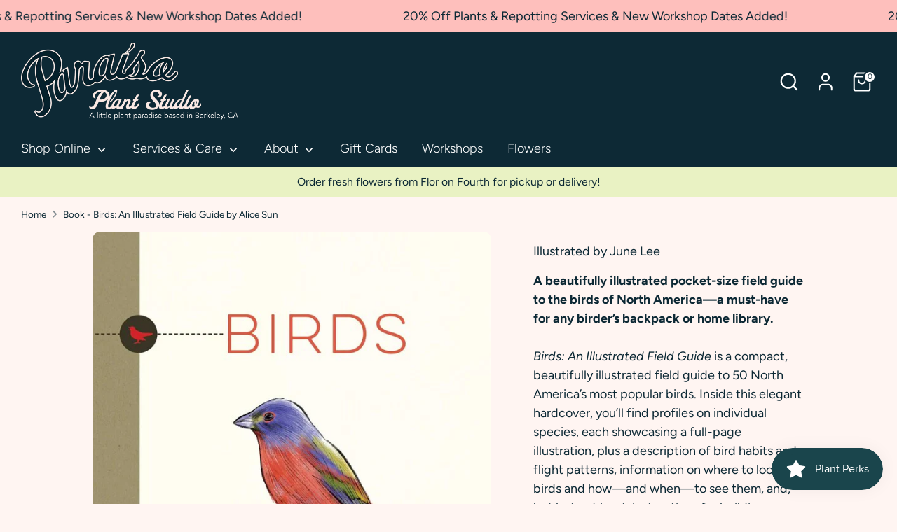

--- FILE ---
content_type: text/html; charset=utf-8
request_url: https://paraisoplant.studio/products/book-birds-an-illustrated-field-guide-by-alice-sun
body_size: 38592
content:
<!doctype html>
<html class="no-js supports-no-cookies" lang="en">
<head>
  <!-- Boost 7.0.1 -->
  <meta charset="utf-8" />
<meta name="viewport" content="width=device-width,initial-scale=1.0" />
<meta http-equiv="X-UA-Compatible" content="IE=edge">

<link rel="preconnect" href="https://cdn.shopify.com" crossorigin>
<link rel="preconnect" href="https://fonts.shopify.com" crossorigin>
<link rel="preconnect" href="https://monorail-edge.shopifysvc.com"><link rel="preload" as="font" href="//paraisoplant.studio/cdn/fonts/figtree/figtree_n4.3c0838aba1701047e60be6a99a1b0a40ce9b8419.woff2" type="font/woff2" crossorigin><link rel="preload" as="font" href="//paraisoplant.studio/cdn/fonts/figtree/figtree_n3.e4cc0323f8b9feb279bf6ced9d868d88ce80289f.woff2" type="font/woff2" crossorigin><link rel="preload" as="font" href="//paraisoplant.studio/cdn/fonts/figtree/figtree_n4.3c0838aba1701047e60be6a99a1b0a40ce9b8419.woff2" type="font/woff2" crossorigin><link rel="preload" as="font" href="//paraisoplant.studio/cdn/fonts/figtree/figtree_n4.3c0838aba1701047e60be6a99a1b0a40ce9b8419.woff2" type="font/woff2" crossorigin><link rel="preload" href="//paraisoplant.studio/cdn/shop/t/22/assets/vendor.min.js?v=67207134794593361361760989276" as="script">
<link rel="preload" href="//paraisoplant.studio/cdn/shop/t/22/assets/theme.js?v=127163021561253529881760989275" as="script"><link rel="canonical" href="https://paraisoplant.studio/products/book-birds-an-illustrated-field-guide-by-alice-sun" /><meta name="description" content="Illustrated by June Lee A beautifully illustrated pocket-size field guide to the birds of North America—a must-have for any birder’s backpack or home library. Birds: An Illustrated Field Guide is a compact, beautifully illustrated field guide to 50 North America’s most popular birds. Inside this elegant hardcover, you’">

  
  <title>
    Book - Birds: An Illustrated Field Guide by Alice Sun
    
    
    
      &ndash; Paraíso Plant Studio
    
  </title>

  <meta property="og:site_name" content="Paraíso Plant Studio">
<meta property="og:url" content="https://paraisoplant.studio/products/book-birds-an-illustrated-field-guide-by-alice-sun">
<meta property="og:title" content="Book - Birds: An Illustrated Field Guide by Alice Sun">
<meta property="og:type" content="product">
<meta property="og:description" content="Illustrated by June Lee A beautifully illustrated pocket-size field guide to the birds of North America—a must-have for any birder’s backpack or home library. Birds: An Illustrated Field Guide is a compact, beautifully illustrated field guide to 50 North America’s most popular birds. Inside this elegant hardcover, you’"><meta property="og:image" content="http://paraisoplant.studio/cdn/shop/products/birds_1200x1200.jpg?v=1649966513">
  <meta property="og:image:secure_url" content="https://paraisoplant.studio/cdn/shop/products/birds_1200x1200.jpg?v=1649966513">
  <meta property="og:image:width" content="643">
  <meta property="og:image:height" content="900"><meta property="og:price:amount" content="14.95">
  <meta property="og:price:currency" content="USD"><meta name="twitter:card" content="summary_large_image">
<meta name="twitter:title" content="Book - Birds: An Illustrated Field Guide by Alice Sun">
<meta name="twitter:description" content="Illustrated by June Lee A beautifully illustrated pocket-size field guide to the birds of North America—a must-have for any birder’s backpack or home library. Birds: An Illustrated Field Guide is a compact, beautifully illustrated field guide to 50 North America’s most popular birds. Inside this elegant hardcover, you’">

<style>
    @font-face {
  font-family: Figtree;
  font-weight: 400;
  font-style: normal;
  font-display: fallback;
  src: url("//paraisoplant.studio/cdn/fonts/figtree/figtree_n4.3c0838aba1701047e60be6a99a1b0a40ce9b8419.woff2") format("woff2"),
       url("//paraisoplant.studio/cdn/fonts/figtree/figtree_n4.c0575d1db21fc3821f17fd6617d3dee552312137.woff") format("woff");
}

    @font-face {
  font-family: Figtree;
  font-weight: 400;
  font-style: normal;
  font-display: fallback;
  src: url("//paraisoplant.studio/cdn/fonts/figtree/figtree_n4.3c0838aba1701047e60be6a99a1b0a40ce9b8419.woff2") format("woff2"),
       url("//paraisoplant.studio/cdn/fonts/figtree/figtree_n4.c0575d1db21fc3821f17fd6617d3dee552312137.woff") format("woff");
}

    @font-face {
  font-family: Figtree;
  font-weight: 400;
  font-style: normal;
  font-display: fallback;
  src: url("//paraisoplant.studio/cdn/fonts/figtree/figtree_n4.3c0838aba1701047e60be6a99a1b0a40ce9b8419.woff2") format("woff2"),
       url("//paraisoplant.studio/cdn/fonts/figtree/figtree_n4.c0575d1db21fc3821f17fd6617d3dee552312137.woff") format("woff");
}

    @font-face {
  font-family: Figtree;
  font-weight: 700;
  font-style: normal;
  font-display: fallback;
  src: url("//paraisoplant.studio/cdn/fonts/figtree/figtree_n7.2fd9bfe01586148e644724096c9d75e8c7a90e55.woff2") format("woff2"),
       url("//paraisoplant.studio/cdn/fonts/figtree/figtree_n7.ea05de92d862f9594794ab281c4c3a67501ef5fc.woff") format("woff");
}

    @font-face {
  font-family: Figtree;
  font-weight: 400;
  font-style: italic;
  font-display: fallback;
  src: url("//paraisoplant.studio/cdn/fonts/figtree/figtree_i4.89f7a4275c064845c304a4cf8a4a586060656db2.woff2") format("woff2"),
       url("//paraisoplant.studio/cdn/fonts/figtree/figtree_i4.6f955aaaafc55a22ffc1f32ecf3756859a5ad3e2.woff") format("woff");
}

    @font-face {
  font-family: Figtree;
  font-weight: 700;
  font-style: italic;
  font-display: fallback;
  src: url("//paraisoplant.studio/cdn/fonts/figtree/figtree_i7.06add7096a6f2ab742e09ec7e498115904eda1fe.woff2") format("woff2"),
       url("//paraisoplant.studio/cdn/fonts/figtree/figtree_i7.ee584b5fcaccdbb5518c0228158941f8df81b101.woff") format("woff");
}

    @font-face {
  font-family: Figtree;
  font-weight: 300;
  font-style: normal;
  font-display: fallback;
  src: url("//paraisoplant.studio/cdn/fonts/figtree/figtree_n3.e4cc0323f8b9feb279bf6ced9d868d88ce80289f.woff2") format("woff2"),
       url("//paraisoplant.studio/cdn/fonts/figtree/figtree_n3.db79ac3fb83d054d99bd79fccf8e8782b5cf449e.woff") format("woff");
}

  </style>

  <link href="//paraisoplant.studio/cdn/shop/t/22/assets/styles.css?v=10474617564739770741760989295" rel="stylesheet" type="text/css" media="all" />
<script>
    document.documentElement.className = document.documentElement.className.replace('no-js', 'js');
    window.theme = window.theme || {};
    window.slate = window.slate || {};
    theme.moneyFormatWithCodeForProductsPreference = "${{amount}} USD";
    theme.moneyFormatWithCodeForCartPreference = "${{amount}}";
    theme.moneyFormat = "${{amount}}";
    theme.strings = {
      addToCart: "Add to Cart",
      unavailable: "Unavailable",
      addressError: "Error looking up that address",
      addressNoResults: "No results for that address",
      addressQueryLimit: "You have exceeded the Google API usage limit. Consider upgrading to a \u003ca href=\"https:\/\/developers.google.com\/maps\/premium\/usage-limits\"\u003ePremium Plan\u003c\/a\u003e.",
      authError: "There was a problem authenticating your Google Maps API Key.",
      addingToCart: "Adding",
      addedToCart: "Added",
      productPreorder: "Pre-order",
      addedToCartPopupTitle: "Added:",
      addedToCartPopupItems: "Items",
      addedToCartPopupSubtotal: "Subtotal",
      addedToCartPopupGoToCart: "Checkout",
      cartTermsNotChecked: "You must agree to the terms and conditions before continuing.",
      searchLoading: "Loading",
      searchMoreResults: "See all results",
      searchNoResults: "No results",
      priceFrom: "From",
      quantityTooHigh: "You can only have [[ quantity ]] in your cart",
      onSale: "On Sale",
      soldOut: "Sold Out",
      in_stock: "In stock",
      low_stock: "Low stock",
      only_x_left: "[[ quantity ]] in stock",
      single_unit_available: "1 available",
      x_units_available: "[[ quantity ]] in stock, ready to ship",
      unitPriceSeparator: " \/ ",
      close: "Close",
      cart_shipping_calculator_hide_calculator: "Hide shipping calculator",
      cart_shipping_calculator_title: "Get shipping estimates",
      cart_general_hide_note: "Hide instructions for seller",
      cart_general_show_note: "Add a note or instructions.",
      previous: "Previous",
      next: "Next"
    };
    theme.routes = {
      account_login_url: '/account/login',
      account_register_url: '/account/register',
      account_addresses_url: '/account/addresses',
      search_url: '/search',
      cart_url: '/cart',
      cart_add_url: '/cart/add',
      cart_change_url: '/cart/change',
      product_recommendations_url: '/recommendations/products'
    };
    theme.settings = {
      dynamicQtyOpts: false,
      saleLabelEnabled: true,
      soldLabelEnabled: true,
      onAddToCart: "ajax"
    };
  </script><script>window.performance && window.performance.mark && window.performance.mark('shopify.content_for_header.start');</script><meta name="facebook-domain-verification" content="hrwvu8jpasc710ajladtrayjkc9hh1">
<meta name="google-site-verification" content="1moD8gv91XAJSqS7A6p8IAqS1ZMAvlMesQ-eSRgaib4">
<meta id="shopify-digital-wallet" name="shopify-digital-wallet" content="/6848348248/digital_wallets/dialog">
<meta name="shopify-checkout-api-token" content="93fdb5df9a50a0da04af8daf150d6f23">
<link rel="alternate" type="application/json+oembed" href="https://paraisoplant.studio/products/book-birds-an-illustrated-field-guide-by-alice-sun.oembed">
<script async="async" src="/checkouts/internal/preloads.js?locale=en-US"></script>
<link rel="preconnect" href="https://shop.app" crossorigin="anonymous">
<script async="async" src="https://shop.app/checkouts/internal/preloads.js?locale=en-US&shop_id=6848348248" crossorigin="anonymous"></script>
<script id="shopify-features" type="application/json">{"accessToken":"93fdb5df9a50a0da04af8daf150d6f23","betas":["rich-media-storefront-analytics"],"domain":"paraisoplant.studio","predictiveSearch":true,"shopId":6848348248,"locale":"en"}</script>
<script>var Shopify = Shopify || {};
Shopify.shop = "plant-chandeliers.myshopify.com";
Shopify.locale = "en";
Shopify.currency = {"active":"USD","rate":"1.0"};
Shopify.country = "US";
Shopify.theme = {"name":"Oct 20, 2025","id":182218227997,"schema_name":"Boost","schema_version":"7.0.1","theme_store_id":863,"role":"main"};
Shopify.theme.handle = "null";
Shopify.theme.style = {"id":null,"handle":null};
Shopify.cdnHost = "paraisoplant.studio/cdn";
Shopify.routes = Shopify.routes || {};
Shopify.routes.root = "/";</script>
<script type="module">!function(o){(o.Shopify=o.Shopify||{}).modules=!0}(window);</script>
<script>!function(o){function n(){var o=[];function n(){o.push(Array.prototype.slice.apply(arguments))}return n.q=o,n}var t=o.Shopify=o.Shopify||{};t.loadFeatures=n(),t.autoloadFeatures=n()}(window);</script>
<script>
  window.ShopifyPay = window.ShopifyPay || {};
  window.ShopifyPay.apiHost = "shop.app\/pay";
  window.ShopifyPay.redirectState = null;
</script>
<script id="shop-js-analytics" type="application/json">{"pageType":"product"}</script>
<script defer="defer" async type="module" src="//paraisoplant.studio/cdn/shopifycloud/shop-js/modules/v2/client.init-shop-cart-sync_C5BV16lS.en.esm.js"></script>
<script defer="defer" async type="module" src="//paraisoplant.studio/cdn/shopifycloud/shop-js/modules/v2/chunk.common_CygWptCX.esm.js"></script>
<script type="module">
  await import("//paraisoplant.studio/cdn/shopifycloud/shop-js/modules/v2/client.init-shop-cart-sync_C5BV16lS.en.esm.js");
await import("//paraisoplant.studio/cdn/shopifycloud/shop-js/modules/v2/chunk.common_CygWptCX.esm.js");

  window.Shopify.SignInWithShop?.initShopCartSync?.({"fedCMEnabled":true,"windoidEnabled":true});

</script>
<script>
  window.Shopify = window.Shopify || {};
  if (!window.Shopify.featureAssets) window.Shopify.featureAssets = {};
  window.Shopify.featureAssets['shop-js'] = {"shop-cart-sync":["modules/v2/client.shop-cart-sync_ZFArdW7E.en.esm.js","modules/v2/chunk.common_CygWptCX.esm.js"],"init-fed-cm":["modules/v2/client.init-fed-cm_CmiC4vf6.en.esm.js","modules/v2/chunk.common_CygWptCX.esm.js"],"shop-button":["modules/v2/client.shop-button_tlx5R9nI.en.esm.js","modules/v2/chunk.common_CygWptCX.esm.js"],"shop-cash-offers":["modules/v2/client.shop-cash-offers_DOA2yAJr.en.esm.js","modules/v2/chunk.common_CygWptCX.esm.js","modules/v2/chunk.modal_D71HUcav.esm.js"],"init-windoid":["modules/v2/client.init-windoid_sURxWdc1.en.esm.js","modules/v2/chunk.common_CygWptCX.esm.js"],"shop-toast-manager":["modules/v2/client.shop-toast-manager_ClPi3nE9.en.esm.js","modules/v2/chunk.common_CygWptCX.esm.js"],"init-shop-email-lookup-coordinator":["modules/v2/client.init-shop-email-lookup-coordinator_B8hsDcYM.en.esm.js","modules/v2/chunk.common_CygWptCX.esm.js"],"init-shop-cart-sync":["modules/v2/client.init-shop-cart-sync_C5BV16lS.en.esm.js","modules/v2/chunk.common_CygWptCX.esm.js"],"avatar":["modules/v2/client.avatar_BTnouDA3.en.esm.js"],"pay-button":["modules/v2/client.pay-button_FdsNuTd3.en.esm.js","modules/v2/chunk.common_CygWptCX.esm.js"],"init-customer-accounts":["modules/v2/client.init-customer-accounts_DxDtT_ad.en.esm.js","modules/v2/client.shop-login-button_C5VAVYt1.en.esm.js","modules/v2/chunk.common_CygWptCX.esm.js","modules/v2/chunk.modal_D71HUcav.esm.js"],"init-shop-for-new-customer-accounts":["modules/v2/client.init-shop-for-new-customer-accounts_ChsxoAhi.en.esm.js","modules/v2/client.shop-login-button_C5VAVYt1.en.esm.js","modules/v2/chunk.common_CygWptCX.esm.js","modules/v2/chunk.modal_D71HUcav.esm.js"],"shop-login-button":["modules/v2/client.shop-login-button_C5VAVYt1.en.esm.js","modules/v2/chunk.common_CygWptCX.esm.js","modules/v2/chunk.modal_D71HUcav.esm.js"],"init-customer-accounts-sign-up":["modules/v2/client.init-customer-accounts-sign-up_CPSyQ0Tj.en.esm.js","modules/v2/client.shop-login-button_C5VAVYt1.en.esm.js","modules/v2/chunk.common_CygWptCX.esm.js","modules/v2/chunk.modal_D71HUcav.esm.js"],"shop-follow-button":["modules/v2/client.shop-follow-button_Cva4Ekp9.en.esm.js","modules/v2/chunk.common_CygWptCX.esm.js","modules/v2/chunk.modal_D71HUcav.esm.js"],"checkout-modal":["modules/v2/client.checkout-modal_BPM8l0SH.en.esm.js","modules/v2/chunk.common_CygWptCX.esm.js","modules/v2/chunk.modal_D71HUcav.esm.js"],"lead-capture":["modules/v2/client.lead-capture_Bi8yE_yS.en.esm.js","modules/v2/chunk.common_CygWptCX.esm.js","modules/v2/chunk.modal_D71HUcav.esm.js"],"shop-login":["modules/v2/client.shop-login_D6lNrXab.en.esm.js","modules/v2/chunk.common_CygWptCX.esm.js","modules/v2/chunk.modal_D71HUcav.esm.js"],"payment-terms":["modules/v2/client.payment-terms_CZxnsJam.en.esm.js","modules/v2/chunk.common_CygWptCX.esm.js","modules/v2/chunk.modal_D71HUcav.esm.js"]};
</script>
<script id="__st">var __st={"a":6848348248,"offset":-28800,"reqid":"b00df236-869e-42e7-a2c7-fa71d7d9b3f6-1768659963","pageurl":"paraisoplant.studio\/products\/book-birds-an-illustrated-field-guide-by-alice-sun","u":"05e95d72140e","p":"product","rtyp":"product","rid":7072117850200};</script>
<script>window.ShopifyPaypalV4VisibilityTracking = true;</script>
<script id="captcha-bootstrap">!function(){'use strict';const t='contact',e='account',n='new_comment',o=[[t,t],['blogs',n],['comments',n],[t,'customer']],c=[[e,'customer_login'],[e,'guest_login'],[e,'recover_customer_password'],[e,'create_customer']],r=t=>t.map((([t,e])=>`form[action*='/${t}']:not([data-nocaptcha='true']) input[name='form_type'][value='${e}']`)).join(','),a=t=>()=>t?[...document.querySelectorAll(t)].map((t=>t.form)):[];function s(){const t=[...o],e=r(t);return a(e)}const i='password',u='form_key',d=['recaptcha-v3-token','g-recaptcha-response','h-captcha-response',i],f=()=>{try{return window.sessionStorage}catch{return}},m='__shopify_v',_=t=>t.elements[u];function p(t,e,n=!1){try{const o=window.sessionStorage,c=JSON.parse(o.getItem(e)),{data:r}=function(t){const{data:e,action:n}=t;return t[m]||n?{data:e,action:n}:{data:t,action:n}}(c);for(const[e,n]of Object.entries(r))t.elements[e]&&(t.elements[e].value=n);n&&o.removeItem(e)}catch(o){console.error('form repopulation failed',{error:o})}}const l='form_type',E='cptcha';function T(t){t.dataset[E]=!0}const w=window,h=w.document,L='Shopify',v='ce_forms',y='captcha';let A=!1;((t,e)=>{const n=(g='f06e6c50-85a8-45c8-87d0-21a2b65856fe',I='https://cdn.shopify.com/shopifycloud/storefront-forms-hcaptcha/ce_storefront_forms_captcha_hcaptcha.v1.5.2.iife.js',D={infoText:'Protected by hCaptcha',privacyText:'Privacy',termsText:'Terms'},(t,e,n)=>{const o=w[L][v],c=o.bindForm;if(c)return c(t,g,e,D).then(n);var r;o.q.push([[t,g,e,D],n]),r=I,A||(h.body.append(Object.assign(h.createElement('script'),{id:'captcha-provider',async:!0,src:r})),A=!0)});var g,I,D;w[L]=w[L]||{},w[L][v]=w[L][v]||{},w[L][v].q=[],w[L][y]=w[L][y]||{},w[L][y].protect=function(t,e){n(t,void 0,e),T(t)},Object.freeze(w[L][y]),function(t,e,n,w,h,L){const[v,y,A,g]=function(t,e,n){const i=e?o:[],u=t?c:[],d=[...i,...u],f=r(d),m=r(i),_=r(d.filter((([t,e])=>n.includes(e))));return[a(f),a(m),a(_),s()]}(w,h,L),I=t=>{const e=t.target;return e instanceof HTMLFormElement?e:e&&e.form},D=t=>v().includes(t);t.addEventListener('submit',(t=>{const e=I(t);if(!e)return;const n=D(e)&&!e.dataset.hcaptchaBound&&!e.dataset.recaptchaBound,o=_(e),c=g().includes(e)&&(!o||!o.value);(n||c)&&t.preventDefault(),c&&!n&&(function(t){try{if(!f())return;!function(t){const e=f();if(!e)return;const n=_(t);if(!n)return;const o=n.value;o&&e.removeItem(o)}(t);const e=Array.from(Array(32),(()=>Math.random().toString(36)[2])).join('');!function(t,e){_(t)||t.append(Object.assign(document.createElement('input'),{type:'hidden',name:u})),t.elements[u].value=e}(t,e),function(t,e){const n=f();if(!n)return;const o=[...t.querySelectorAll(`input[type='${i}']`)].map((({name:t})=>t)),c=[...d,...o],r={};for(const[a,s]of new FormData(t).entries())c.includes(a)||(r[a]=s);n.setItem(e,JSON.stringify({[m]:1,action:t.action,data:r}))}(t,e)}catch(e){console.error('failed to persist form',e)}}(e),e.submit())}));const S=(t,e)=>{t&&!t.dataset[E]&&(n(t,e.some((e=>e===t))),T(t))};for(const o of['focusin','change'])t.addEventListener(o,(t=>{const e=I(t);D(e)&&S(e,y())}));const B=e.get('form_key'),M=e.get(l),P=B&&M;t.addEventListener('DOMContentLoaded',(()=>{const t=y();if(P)for(const e of t)e.elements[l].value===M&&p(e,B);[...new Set([...A(),...v().filter((t=>'true'===t.dataset.shopifyCaptcha))])].forEach((e=>S(e,t)))}))}(h,new URLSearchParams(w.location.search),n,t,e,['guest_login'])})(!0,!0)}();</script>
<script integrity="sha256-4kQ18oKyAcykRKYeNunJcIwy7WH5gtpwJnB7kiuLZ1E=" data-source-attribution="shopify.loadfeatures" defer="defer" src="//paraisoplant.studio/cdn/shopifycloud/storefront/assets/storefront/load_feature-a0a9edcb.js" crossorigin="anonymous"></script>
<script crossorigin="anonymous" defer="defer" src="//paraisoplant.studio/cdn/shopifycloud/storefront/assets/shopify_pay/storefront-65b4c6d7.js?v=20250812"></script>
<script data-source-attribution="shopify.dynamic_checkout.dynamic.init">var Shopify=Shopify||{};Shopify.PaymentButton=Shopify.PaymentButton||{isStorefrontPortableWallets:!0,init:function(){window.Shopify.PaymentButton.init=function(){};var t=document.createElement("script");t.src="https://paraisoplant.studio/cdn/shopifycloud/portable-wallets/latest/portable-wallets.en.js",t.type="module",document.head.appendChild(t)}};
</script>
<script data-source-attribution="shopify.dynamic_checkout.buyer_consent">
  function portableWalletsHideBuyerConsent(e){var t=document.getElementById("shopify-buyer-consent"),n=document.getElementById("shopify-subscription-policy-button");t&&n&&(t.classList.add("hidden"),t.setAttribute("aria-hidden","true"),n.removeEventListener("click",e))}function portableWalletsShowBuyerConsent(e){var t=document.getElementById("shopify-buyer-consent"),n=document.getElementById("shopify-subscription-policy-button");t&&n&&(t.classList.remove("hidden"),t.removeAttribute("aria-hidden"),n.addEventListener("click",e))}window.Shopify?.PaymentButton&&(window.Shopify.PaymentButton.hideBuyerConsent=portableWalletsHideBuyerConsent,window.Shopify.PaymentButton.showBuyerConsent=portableWalletsShowBuyerConsent);
</script>
<script>
  function portableWalletsCleanup(e){e&&e.src&&console.error("Failed to load portable wallets script "+e.src);var t=document.querySelectorAll("shopify-accelerated-checkout .shopify-payment-button__skeleton, shopify-accelerated-checkout-cart .wallet-cart-button__skeleton"),e=document.getElementById("shopify-buyer-consent");for(let e=0;e<t.length;e++)t[e].remove();e&&e.remove()}function portableWalletsNotLoadedAsModule(e){e instanceof ErrorEvent&&"string"==typeof e.message&&e.message.includes("import.meta")&&"string"==typeof e.filename&&e.filename.includes("portable-wallets")&&(window.removeEventListener("error",portableWalletsNotLoadedAsModule),window.Shopify.PaymentButton.failedToLoad=e,"loading"===document.readyState?document.addEventListener("DOMContentLoaded",window.Shopify.PaymentButton.init):window.Shopify.PaymentButton.init())}window.addEventListener("error",portableWalletsNotLoadedAsModule);
</script>

<script type="module" src="https://paraisoplant.studio/cdn/shopifycloud/portable-wallets/latest/portable-wallets.en.js" onError="portableWalletsCleanup(this)" crossorigin="anonymous"></script>
<script nomodule>
  document.addEventListener("DOMContentLoaded", portableWalletsCleanup);
</script>

<link id="shopify-accelerated-checkout-styles" rel="stylesheet" media="screen" href="https://paraisoplant.studio/cdn/shopifycloud/portable-wallets/latest/accelerated-checkout-backwards-compat.css" crossorigin="anonymous">
<style id="shopify-accelerated-checkout-cart">
        #shopify-buyer-consent {
  margin-top: 1em;
  display: inline-block;
  width: 100%;
}

#shopify-buyer-consent.hidden {
  display: none;
}

#shopify-subscription-policy-button {
  background: none;
  border: none;
  padding: 0;
  text-decoration: underline;
  font-size: inherit;
  cursor: pointer;
}

#shopify-subscription-policy-button::before {
  box-shadow: none;
}

      </style>
<script id="sections-script" data-sections="product-recommendations" defer="defer" src="//paraisoplant.studio/cdn/shop/t/22/compiled_assets/scripts.js?v=15610"></script>
<script>window.performance && window.performance.mark && window.performance.mark('shopify.content_for_header.end');</script>
<!-- BEGIN app block: shopify://apps/wsh-wholesale-pricing/blocks/app-embed/94cbfa01-7191-4bb2-bcd8-b519b9b3bd06 --><script>

  window.wpdExtensionIsProductPage = {"id":7072117850200,"title":"Book - Birds: An Illustrated Field Guide by Alice Sun","handle":"book-birds-an-illustrated-field-guide-by-alice-sun","description":"\u003cp\u003eIllustrated by June Lee\u003c\/p\u003e\n\u003cp\u003e\u003cmeta charset=\"utf-8\"\u003e\u003cb\u003eA beautifully illustrated pocket-size field guide to the birds of North America—a must-have for any birder’s backpack or home library. \u003c\/b\u003e\u003cbr\u003e\u003cbr\u003e\u003ci\u003eBirds: An Illustrated Field Guide \u003c\/i\u003e\u003cspan\u003eis a compact, beautifully illustrated field guide to 50 North America’s most popular birds. Inside this elegant hardcover, you’ll find profiles on individual species, each showcasing a full-page illustration, plus a description of bird habits and flight patterns, information on where to look for birds and how—and when—to see them, and, last but not least, instructions for building your very own birding “life list.” Discover the wonderful world of North American birds, including: \u003c\/span\u003e\u003cbr\u003e\u003cbr\u003e\u003cspan\u003e- The Mountain Bluebird \u003c\/span\u003e\u003cbr\u003e\u003cspan\u003e- The Black-Capped Chickadee\u003c\/span\u003e\u003cbr\u003e\u003cspan\u003e- The Carolina Wren\u003c\/span\u003e\u003cbr\u003e\u003cspan\u003e- The Red-Winged Blackbird\u003c\/span\u003e\u003cbr\u003e\u003cspan\u003e- The Ruby-Throated Hummingbird\u003c\/span\u003e\u003cbr\u003e\u003cbr\u003e\u003cspan\u003eVisually stunning, \u003c\/span\u003e\u003ci\u003eBirds: An Illustrated Field Guide\u003c\/i\u003e\u003cspan\u003e is an engrossing overview of North America’s remarkable and diverse birds. You’ll find opportunities for discovery on every page. \u003c\/span\u003e\u003c\/p\u003e\n\u003cp\u003e\u003cspan\u003eHardcover; 216 pages\u003c\/span\u003e\u003c\/p\u003e","published_at":"2022-04-14T13:00:53-07:00","created_at":"2022-04-14T13:00:53-07:00","vendor":"Paraíso Plant Studio Care","type":"Books","tags":["Books"],"price":1495,"price_min":1495,"price_max":1495,"available":false,"price_varies":false,"compare_at_price":null,"compare_at_price_min":0,"compare_at_price_max":0,"compare_at_price_varies":false,"variants":[{"id":39911295221848,"title":"Default Title","option1":"Default Title","option2":null,"option3":null,"sku":null,"requires_shipping":true,"taxable":true,"featured_image":null,"available":false,"name":"Book - Birds: An Illustrated Field Guide by Alice Sun","public_title":null,"options":["Default Title"],"price":1495,"weight":0,"compare_at_price":null,"inventory_management":"shopify","barcode":"95221848","requires_selling_plan":false,"selling_plan_allocations":[]}],"images":["\/\/paraisoplant.studio\/cdn\/shop\/products\/birds.jpg?v=1649966513"],"featured_image":"\/\/paraisoplant.studio\/cdn\/shop\/products\/birds.jpg?v=1649966513","options":["Title"],"media":[{"alt":"Book - Birds: An Illustrated Field Guide by Alice Sun","id":21982930272344,"position":1,"preview_image":{"aspect_ratio":0.714,"height":900,"width":643,"src":"\/\/paraisoplant.studio\/cdn\/shop\/products\/birds.jpg?v=1649966513"},"aspect_ratio":0.714,"height":900,"media_type":"image","src":"\/\/paraisoplant.studio\/cdn\/shop\/products\/birds.jpg?v=1649966513","width":643}],"requires_selling_plan":false,"selling_plan_groups":[],"content":"\u003cp\u003eIllustrated by June Lee\u003c\/p\u003e\n\u003cp\u003e\u003cmeta charset=\"utf-8\"\u003e\u003cb\u003eA beautifully illustrated pocket-size field guide to the birds of North America—a must-have for any birder’s backpack or home library. \u003c\/b\u003e\u003cbr\u003e\u003cbr\u003e\u003ci\u003eBirds: An Illustrated Field Guide \u003c\/i\u003e\u003cspan\u003eis a compact, beautifully illustrated field guide to 50 North America’s most popular birds. Inside this elegant hardcover, you’ll find profiles on individual species, each showcasing a full-page illustration, plus a description of bird habits and flight patterns, information on where to look for birds and how—and when—to see them, and, last but not least, instructions for building your very own birding “life list.” Discover the wonderful world of North American birds, including: \u003c\/span\u003e\u003cbr\u003e\u003cbr\u003e\u003cspan\u003e- The Mountain Bluebird \u003c\/span\u003e\u003cbr\u003e\u003cspan\u003e- The Black-Capped Chickadee\u003c\/span\u003e\u003cbr\u003e\u003cspan\u003e- The Carolina Wren\u003c\/span\u003e\u003cbr\u003e\u003cspan\u003e- The Red-Winged Blackbird\u003c\/span\u003e\u003cbr\u003e\u003cspan\u003e- The Ruby-Throated Hummingbird\u003c\/span\u003e\u003cbr\u003e\u003cbr\u003e\u003cspan\u003eVisually stunning, \u003c\/span\u003e\u003ci\u003eBirds: An Illustrated Field Guide\u003c\/i\u003e\u003cspan\u003e is an engrossing overview of North America’s remarkable and diverse birds. You’ll find opportunities for discovery on every page. \u003c\/span\u003e\u003c\/p\u003e\n\u003cp\u003e\u003cspan\u003eHardcover; 216 pages\u003c\/span\u003e\u003c\/p\u003e"};
  window.wpdExtensionIsProductPage.selected_or_first_available_variant = {"id":39911295221848,"title":"Default Title","option1":"Default Title","option2":null,"option3":null,"sku":null,"requires_shipping":true,"taxable":true,"featured_image":null,"available":false,"name":"Book - Birds: An Illustrated Field Guide by Alice Sun","public_title":null,"options":["Default Title"],"price":1495,"weight":0,"compare_at_price":null,"inventory_management":"shopify","barcode":"95221848","requires_selling_plan":false,"selling_plan_allocations":[]};
  window.wpdExtensionProductCollectionIds = "436708770077,637744578845";
;
window.wpdExtensionIsCartPage = false;

window.showCrossOutPrice = false;
window.WPDAppProxy = "/apps/wpdapp";


window.WPDMarketLocalization = "";
window.WPDMoneyFormat = "${{amount}}";


	
	

  
  
  
  
	
  
    window.is_wcp_wholesale_customer = false;
  
  window.wcp_customer = {
      email: "",
      id: "",
      tags: null,
      default_address: null,
      tax_exempt: false
    };
  window.shopPermanentDomain = "plant-chandeliers.myshopify.com";
  window.wpdAPIRootUrl = "https://bdr.wholesalehelper.io/";
</script>





<!-- END app block --><!-- BEGIN app block: shopify://apps/regios-discounts/blocks/regios_add_to_cart_embed/dc1514bb-4830-4102-bffa-e8b300bac5bd --><script>
  window.RegiosDOPP_AddToCart = window.RegiosDOPP_AddToCart || {
    reloadInUnsupportedThemes: true,
    maxRetries: null,
  };
</script>



<!-- END app block --><!-- BEGIN app block: shopify://apps/regios-discounts/blocks/regios_discounts_embed/dc1514bb-4830-4102-bffa-e8b300bac5bd -->
<script id="regios-dopp-config" type="application/json">
{
  "discountConfigs": {"1747315294493":"{\"config\":{\"message\":\"10% off for Plant Parent Members\",\"isEnabled\":true,\"customLogic\":{\"id\":\"\u003croot\u003e\",\"type\":\"ROOT\",\"entryPoint\":{\"id\":\"entrypoint-check-if-0\",\"type\":\"CHECK_IF\",\"matchType\":\"AND\",\"conditions\":[{\"type\":\"CUSTOMER_ELIGIBILITY\",\"includeOrExclude\":\"INCLUDE\",\"eligibility\":{\"type\":\"SPECIFIC_CUSTOMER_TAGS\",\"tagsToCheck\":[\"Plant Parent Member\"]}},{\"type\":\"PRODUCT_ELIGIBILITY\",\"includeOrExclude\":\"INCLUDE\",\"eligibility\":{\"type\":\"ALL_PRODUCTS\"}}],\"then\":{\"id\":\"entrypoint-apply-discount-0\",\"type\":\"APPLY_DISCOUNT\",\"title\":\"10% off for Plant Parent Members\",\"value\":{\"type\":\"PERCENTAGE\",\"percentage\":\"10\"},\"dimensions\":{\"width\":332,\"height\":396},\"position\":{\"x\":642,\"y\":0}},\"otherwise\":null,\"dimensions\":{\"width\":292,\"height\":233},\"position\":{\"x\":246,\"y\":0},\"tooltips\":{}},\"dimensions\":{\"width\":150,\"height\":0},\"position\":{\"x\":0,\"y\":0}},\"customerEligibility\":{\"type\":\"ALL_CUSTOMERS\"},\"productEligibility\":{\"type\":\"ALL_PRODUCTS\"},\"developerOptions\":{\"alwaysThrow\":false},\"minimumPurchaseRequirements\":{\"requirementType\":\"NONE\",\"quantity\":\"0\",\"subtotal\":\"0\",\"appliesTo\":\"ELIGIBLE_LINE_ITEMS\"},\"maximumPurchaseRequirements\":{\"requirementType\":\"NONE\",\"quantity\":\"0\",\"subtotal\":\"0\",\"appliesTo\":\"ELIGIBLE_LINE_ITEMS\"},\"value\":{\"type\":\"PERCENTAGE\",\"percentage\":\"0\"},\"appliesToSellingPlans\":\"ALL_SELLING_PLANS\",\"salePriceHandlingStrategy\":\"APPLY_TO_COMPARE_AT_PRICE\",\"cartLineSortOrder\":\"HIGHEST_PRICED_PRODUCTS\"},\"startDate\":\"2025-11-05T21:51:27Z\",\"endDate\":\"2025-12-20T17:27:52Z\",\"discountClass\":\"PRODUCT\",\"discountClasses\":[\"PRODUCT\"]}"},
  "calculateDiscountBasedOnQuantity": false,
  "countryCode": "US",
  "currencyCode": "USD",
  "currencySymbol": "$",
  
  "customer": null,
  
  "customerMetafieldsToCheck": "",
  
  "moneyFormat": "$0.00",
  "moneyFormatString": "${{amount}}",
  
  "themeType": "auto_detect",
  "badgeTemplate": "[discount_percentage] OFF",
  "badgeCss": "",
  "descriptionTemplate": "[discount_message]",
  "descriptionCss": "",
  "priceOnSaleClass": "",
  "delay": 0,
  "logLevel": "error",
  "regularPriceTemplate": "[regular_price]",
  "salePriceTemplate": "[sale_price]",
  "cart": {
    "attributes": {},
    "items": [
      
    ]
  },
  "wasmPath": "https:\/\/cdn.shopify.com\/extensions\/019bb584-fe4b-71b6-b6e7-bbf4f9a3b23b\/regios-automatic-discounts-1079\/assets\/regios_dopp_rust.wasm",
  "featureFlags": "",
  "designMode": false,
  
    "marketId": 1251377240,
  
  "doppV3Fallbacks": {
    
      
      "product": { 
        "collectionIds": [436708770077,637744578845],
"compareAtPriceInCents": null,
"handle": "book-birds-an-illustrated-field-guide-by-alice-sun",
"title": "Book - Birds: An Illustrated Field Guide by Alice Sun",
"productId": 7072117850200,
"regularPriceInCents": 1495,
"tags": ["Books"],
"url": "\/products\/book-birds-an-illustrated-field-guide-by-alice-sun",
"variantId": 39911295221848,
"vendor": "Paraíso Plant Studio Care",
"variants": [
  
    {
      "id": 39911295221848,
      "title": "Default Title",
      "priceInCents": 1495,
      "compareAtPriceInCents": null,
      
        "isOutOfStock": true,
      
      
      "keep-this-last": ""
    }
  
],

"keep-this-last": ""

       },
    
    "keep-this-last": ""
  }
}
</script>

<script id="regios-dopp-script">
  var configScript = document.getElementById('regios-dopp-config');

  if (!configScript) {
    throw new Error('[Regios Discounts] Critical error: Configuration script not found.');
  } 

  var config = JSON.parse(configScript.textContent);
  window.RegiosDOPP = Object.assign(window.RegiosDOPP || {}, config);
</script>


<!-- END app block --><script src="https://cdn.shopify.com/extensions/019b979b-238a-7e17-847d-ec6cb3db4951/preorderfrontend-174/assets/globo.preorder.min.js" type="text/javascript" defer="defer"></script>
<script src="https://cdn.shopify.com/extensions/21b415e1-e68d-43bb-90b9-45b62610bf15/subscriptions-77/assets/app-embed-block.js" type="text/javascript" defer="defer"></script>
<link href="https://cdn.shopify.com/extensions/21b415e1-e68d-43bb-90b9-45b62610bf15/subscriptions-77/assets/styles-embed.css" rel="stylesheet" type="text/css" media="all">
<script src="https://cdn.shopify.com/extensions/019bb584-fe4b-71b6-b6e7-bbf4f9a3b23b/regios-automatic-discounts-1079/assets/regios_add_to_cart_embed.js" type="text/javascript" defer="defer"></script>
<script src="https://cdn.shopify.com/extensions/019bc7e9-d98c-71e0-bb25-69de9349bf29/smile-io-266/assets/smile-loader.js" type="text/javascript" defer="defer"></script>
<script src="https://cdn.shopify.com/extensions/019bb584-fe4b-71b6-b6e7-bbf4f9a3b23b/regios-automatic-discounts-1079/assets/regios_discounts_embed.js" type="text/javascript" defer="defer"></script>
<script src="https://cdn.shopify.com/extensions/cfc76123-b24f-4e9a-a1dc-585518796af7/forms-2294/assets/shopify-forms-loader.js" type="text/javascript" defer="defer"></script>
<link href="https://monorail-edge.shopifysvc.com" rel="dns-prefetch">
<script>(function(){if ("sendBeacon" in navigator && "performance" in window) {try {var session_token_from_headers = performance.getEntriesByType('navigation')[0].serverTiming.find(x => x.name == '_s').description;} catch {var session_token_from_headers = undefined;}var session_cookie_matches = document.cookie.match(/_shopify_s=([^;]*)/);var session_token_from_cookie = session_cookie_matches && session_cookie_matches.length === 2 ? session_cookie_matches[1] : "";var session_token = session_token_from_headers || session_token_from_cookie || "";function handle_abandonment_event(e) {var entries = performance.getEntries().filter(function(entry) {return /monorail-edge.shopifysvc.com/.test(entry.name);});if (!window.abandonment_tracked && entries.length === 0) {window.abandonment_tracked = true;var currentMs = Date.now();var navigation_start = performance.timing.navigationStart;var payload = {shop_id: 6848348248,url: window.location.href,navigation_start,duration: currentMs - navigation_start,session_token,page_type: "product"};window.navigator.sendBeacon("https://monorail-edge.shopifysvc.com/v1/produce", JSON.stringify({schema_id: "online_store_buyer_site_abandonment/1.1",payload: payload,metadata: {event_created_at_ms: currentMs,event_sent_at_ms: currentMs}}));}}window.addEventListener('pagehide', handle_abandonment_event);}}());</script>
<script id="web-pixels-manager-setup">(function e(e,d,r,n,o){if(void 0===o&&(o={}),!Boolean(null===(a=null===(i=window.Shopify)||void 0===i?void 0:i.analytics)||void 0===a?void 0:a.replayQueue)){var i,a;window.Shopify=window.Shopify||{};var t=window.Shopify;t.analytics=t.analytics||{};var s=t.analytics;s.replayQueue=[],s.publish=function(e,d,r){return s.replayQueue.push([e,d,r]),!0};try{self.performance.mark("wpm:start")}catch(e){}var l=function(){var e={modern:/Edge?\/(1{2}[4-9]|1[2-9]\d|[2-9]\d{2}|\d{4,})\.\d+(\.\d+|)|Firefox\/(1{2}[4-9]|1[2-9]\d|[2-9]\d{2}|\d{4,})\.\d+(\.\d+|)|Chrom(ium|e)\/(9{2}|\d{3,})\.\d+(\.\d+|)|(Maci|X1{2}).+ Version\/(15\.\d+|(1[6-9]|[2-9]\d|\d{3,})\.\d+)([,.]\d+|)( \(\w+\)|)( Mobile\/\w+|) Safari\/|Chrome.+OPR\/(9{2}|\d{3,})\.\d+\.\d+|(CPU[ +]OS|iPhone[ +]OS|CPU[ +]iPhone|CPU IPhone OS|CPU iPad OS)[ +]+(15[._]\d+|(1[6-9]|[2-9]\d|\d{3,})[._]\d+)([._]\d+|)|Android:?[ /-](13[3-9]|1[4-9]\d|[2-9]\d{2}|\d{4,})(\.\d+|)(\.\d+|)|Android.+Firefox\/(13[5-9]|1[4-9]\d|[2-9]\d{2}|\d{4,})\.\d+(\.\d+|)|Android.+Chrom(ium|e)\/(13[3-9]|1[4-9]\d|[2-9]\d{2}|\d{4,})\.\d+(\.\d+|)|SamsungBrowser\/([2-9]\d|\d{3,})\.\d+/,legacy:/Edge?\/(1[6-9]|[2-9]\d|\d{3,})\.\d+(\.\d+|)|Firefox\/(5[4-9]|[6-9]\d|\d{3,})\.\d+(\.\d+|)|Chrom(ium|e)\/(5[1-9]|[6-9]\d|\d{3,})\.\d+(\.\d+|)([\d.]+$|.*Safari\/(?![\d.]+ Edge\/[\d.]+$))|(Maci|X1{2}).+ Version\/(10\.\d+|(1[1-9]|[2-9]\d|\d{3,})\.\d+)([,.]\d+|)( \(\w+\)|)( Mobile\/\w+|) Safari\/|Chrome.+OPR\/(3[89]|[4-9]\d|\d{3,})\.\d+\.\d+|(CPU[ +]OS|iPhone[ +]OS|CPU[ +]iPhone|CPU IPhone OS|CPU iPad OS)[ +]+(10[._]\d+|(1[1-9]|[2-9]\d|\d{3,})[._]\d+)([._]\d+|)|Android:?[ /-](13[3-9]|1[4-9]\d|[2-9]\d{2}|\d{4,})(\.\d+|)(\.\d+|)|Mobile Safari.+OPR\/([89]\d|\d{3,})\.\d+\.\d+|Android.+Firefox\/(13[5-9]|1[4-9]\d|[2-9]\d{2}|\d{4,})\.\d+(\.\d+|)|Android.+Chrom(ium|e)\/(13[3-9]|1[4-9]\d|[2-9]\d{2}|\d{4,})\.\d+(\.\d+|)|Android.+(UC? ?Browser|UCWEB|U3)[ /]?(15\.([5-9]|\d{2,})|(1[6-9]|[2-9]\d|\d{3,})\.\d+)\.\d+|SamsungBrowser\/(5\.\d+|([6-9]|\d{2,})\.\d+)|Android.+MQ{2}Browser\/(14(\.(9|\d{2,})|)|(1[5-9]|[2-9]\d|\d{3,})(\.\d+|))(\.\d+|)|K[Aa][Ii]OS\/(3\.\d+|([4-9]|\d{2,})\.\d+)(\.\d+|)/},d=e.modern,r=e.legacy,n=navigator.userAgent;return n.match(d)?"modern":n.match(r)?"legacy":"unknown"}(),u="modern"===l?"modern":"legacy",c=(null!=n?n:{modern:"",legacy:""})[u],f=function(e){return[e.baseUrl,"/wpm","/b",e.hashVersion,"modern"===e.buildTarget?"m":"l",".js"].join("")}({baseUrl:d,hashVersion:r,buildTarget:u}),m=function(e){var d=e.version,r=e.bundleTarget,n=e.surface,o=e.pageUrl,i=e.monorailEndpoint;return{emit:function(e){var a=e.status,t=e.errorMsg,s=(new Date).getTime(),l=JSON.stringify({metadata:{event_sent_at_ms:s},events:[{schema_id:"web_pixels_manager_load/3.1",payload:{version:d,bundle_target:r,page_url:o,status:a,surface:n,error_msg:t},metadata:{event_created_at_ms:s}}]});if(!i)return console&&console.warn&&console.warn("[Web Pixels Manager] No Monorail endpoint provided, skipping logging."),!1;try{return self.navigator.sendBeacon.bind(self.navigator)(i,l)}catch(e){}var u=new XMLHttpRequest;try{return u.open("POST",i,!0),u.setRequestHeader("Content-Type","text/plain"),u.send(l),!0}catch(e){return console&&console.warn&&console.warn("[Web Pixels Manager] Got an unhandled error while logging to Monorail."),!1}}}}({version:r,bundleTarget:l,surface:e.surface,pageUrl:self.location.href,monorailEndpoint:e.monorailEndpoint});try{o.browserTarget=l,function(e){var d=e.src,r=e.async,n=void 0===r||r,o=e.onload,i=e.onerror,a=e.sri,t=e.scriptDataAttributes,s=void 0===t?{}:t,l=document.createElement("script"),u=document.querySelector("head"),c=document.querySelector("body");if(l.async=n,l.src=d,a&&(l.integrity=a,l.crossOrigin="anonymous"),s)for(var f in s)if(Object.prototype.hasOwnProperty.call(s,f))try{l.dataset[f]=s[f]}catch(e){}if(o&&l.addEventListener("load",o),i&&l.addEventListener("error",i),u)u.appendChild(l);else{if(!c)throw new Error("Did not find a head or body element to append the script");c.appendChild(l)}}({src:f,async:!0,onload:function(){if(!function(){var e,d;return Boolean(null===(d=null===(e=window.Shopify)||void 0===e?void 0:e.analytics)||void 0===d?void 0:d.initialized)}()){var d=window.webPixelsManager.init(e)||void 0;if(d){var r=window.Shopify.analytics;r.replayQueue.forEach((function(e){var r=e[0],n=e[1],o=e[2];d.publishCustomEvent(r,n,o)})),r.replayQueue=[],r.publish=d.publishCustomEvent,r.visitor=d.visitor,r.initialized=!0}}},onerror:function(){return m.emit({status:"failed",errorMsg:"".concat(f," has failed to load")})},sri:function(e){var d=/^sha384-[A-Za-z0-9+/=]+$/;return"string"==typeof e&&d.test(e)}(c)?c:"",scriptDataAttributes:o}),m.emit({status:"loading"})}catch(e){m.emit({status:"failed",errorMsg:(null==e?void 0:e.message)||"Unknown error"})}}})({shopId: 6848348248,storefrontBaseUrl: "https://paraisoplant.studio",extensionsBaseUrl: "https://extensions.shopifycdn.com/cdn/shopifycloud/web-pixels-manager",monorailEndpoint: "https://monorail-edge.shopifysvc.com/unstable/produce_batch",surface: "storefront-renderer",enabledBetaFlags: ["2dca8a86"],webPixelsConfigList: [{"id":"881754397","configuration":"{\"config\":\"{\\\"pixel_id\\\":\\\"GT-TW5MH33\\\",\\\"google_tag_ids\\\":[\\\"GT-TW5MH33\\\"],\\\"target_country\\\":\\\"US\\\",\\\"gtag_events\\\":[{\\\"type\\\":\\\"view_item\\\",\\\"action_label\\\":\\\"MC-H7G1H1QP9N\\\"},{\\\"type\\\":\\\"purchase\\\",\\\"action_label\\\":\\\"MC-H7G1H1QP9N\\\"},{\\\"type\\\":\\\"page_view\\\",\\\"action_label\\\":\\\"MC-H7G1H1QP9N\\\"}],\\\"enable_monitoring_mode\\\":false}\"}","eventPayloadVersion":"v1","runtimeContext":"OPEN","scriptVersion":"b2a88bafab3e21179ed38636efcd8a93","type":"APP","apiClientId":1780363,"privacyPurposes":[],"dataSharingAdjustments":{"protectedCustomerApprovalScopes":["read_customer_address","read_customer_email","read_customer_name","read_customer_personal_data","read_customer_phone"]}},{"id":"301826333","configuration":"{\"pixel_id\":\"2471875409612354\",\"pixel_type\":\"facebook_pixel\",\"metaapp_system_user_token\":\"-\"}","eventPayloadVersion":"v1","runtimeContext":"OPEN","scriptVersion":"ca16bc87fe92b6042fbaa3acc2fbdaa6","type":"APP","apiClientId":2329312,"privacyPurposes":["ANALYTICS","MARKETING","SALE_OF_DATA"],"dataSharingAdjustments":{"protectedCustomerApprovalScopes":["read_customer_address","read_customer_email","read_customer_name","read_customer_personal_data","read_customer_phone"]}},{"id":"shopify-app-pixel","configuration":"{}","eventPayloadVersion":"v1","runtimeContext":"STRICT","scriptVersion":"0450","apiClientId":"shopify-pixel","type":"APP","privacyPurposes":["ANALYTICS","MARKETING"]},{"id":"shopify-custom-pixel","eventPayloadVersion":"v1","runtimeContext":"LAX","scriptVersion":"0450","apiClientId":"shopify-pixel","type":"CUSTOM","privacyPurposes":["ANALYTICS","MARKETING"]}],isMerchantRequest: false,initData: {"shop":{"name":"Paraíso Plant Studio","paymentSettings":{"currencyCode":"USD"},"myshopifyDomain":"plant-chandeliers.myshopify.com","countryCode":"US","storefrontUrl":"https:\/\/paraisoplant.studio"},"customer":null,"cart":null,"checkout":null,"productVariants":[{"price":{"amount":14.95,"currencyCode":"USD"},"product":{"title":"Book - Birds: An Illustrated Field Guide by Alice Sun","vendor":"Paraíso Plant Studio Care","id":"7072117850200","untranslatedTitle":"Book - Birds: An Illustrated Field Guide by Alice Sun","url":"\/products\/book-birds-an-illustrated-field-guide-by-alice-sun","type":"Books"},"id":"39911295221848","image":{"src":"\/\/paraisoplant.studio\/cdn\/shop\/products\/birds.jpg?v=1649966513"},"sku":null,"title":"Default Title","untranslatedTitle":"Default Title"}],"purchasingCompany":null},},"https://paraisoplant.studio/cdn","fcfee988w5aeb613cpc8e4bc33m6693e112",{"modern":"","legacy":""},{"shopId":"6848348248","storefrontBaseUrl":"https:\/\/paraisoplant.studio","extensionBaseUrl":"https:\/\/extensions.shopifycdn.com\/cdn\/shopifycloud\/web-pixels-manager","surface":"storefront-renderer","enabledBetaFlags":"[\"2dca8a86\"]","isMerchantRequest":"false","hashVersion":"fcfee988w5aeb613cpc8e4bc33m6693e112","publish":"custom","events":"[[\"page_viewed\",{}],[\"product_viewed\",{\"productVariant\":{\"price\":{\"amount\":14.95,\"currencyCode\":\"USD\"},\"product\":{\"title\":\"Book - Birds: An Illustrated Field Guide by Alice Sun\",\"vendor\":\"Paraíso Plant Studio Care\",\"id\":\"7072117850200\",\"untranslatedTitle\":\"Book - Birds: An Illustrated Field Guide by Alice Sun\",\"url\":\"\/products\/book-birds-an-illustrated-field-guide-by-alice-sun\",\"type\":\"Books\"},\"id\":\"39911295221848\",\"image\":{\"src\":\"\/\/paraisoplant.studio\/cdn\/shop\/products\/birds.jpg?v=1649966513\"},\"sku\":null,\"title\":\"Default Title\",\"untranslatedTitle\":\"Default Title\"}}]]"});</script><script>
  window.ShopifyAnalytics = window.ShopifyAnalytics || {};
  window.ShopifyAnalytics.meta = window.ShopifyAnalytics.meta || {};
  window.ShopifyAnalytics.meta.currency = 'USD';
  var meta = {"product":{"id":7072117850200,"gid":"gid:\/\/shopify\/Product\/7072117850200","vendor":"Paraíso Plant Studio Care","type":"Books","handle":"book-birds-an-illustrated-field-guide-by-alice-sun","variants":[{"id":39911295221848,"price":1495,"name":"Book - Birds: An Illustrated Field Guide by Alice Sun","public_title":null,"sku":null}],"remote":false},"page":{"pageType":"product","resourceType":"product","resourceId":7072117850200,"requestId":"b00df236-869e-42e7-a2c7-fa71d7d9b3f6-1768659963"}};
  for (var attr in meta) {
    window.ShopifyAnalytics.meta[attr] = meta[attr];
  }
</script>
<script class="analytics">
  (function () {
    var customDocumentWrite = function(content) {
      var jquery = null;

      if (window.jQuery) {
        jquery = window.jQuery;
      } else if (window.Checkout && window.Checkout.$) {
        jquery = window.Checkout.$;
      }

      if (jquery) {
        jquery('body').append(content);
      }
    };

    var hasLoggedConversion = function(token) {
      if (token) {
        return document.cookie.indexOf('loggedConversion=' + token) !== -1;
      }
      return false;
    }

    var setCookieIfConversion = function(token) {
      if (token) {
        var twoMonthsFromNow = new Date(Date.now());
        twoMonthsFromNow.setMonth(twoMonthsFromNow.getMonth() + 2);

        document.cookie = 'loggedConversion=' + token + '; expires=' + twoMonthsFromNow;
      }
    }

    var trekkie = window.ShopifyAnalytics.lib = window.trekkie = window.trekkie || [];
    if (trekkie.integrations) {
      return;
    }
    trekkie.methods = [
      'identify',
      'page',
      'ready',
      'track',
      'trackForm',
      'trackLink'
    ];
    trekkie.factory = function(method) {
      return function() {
        var args = Array.prototype.slice.call(arguments);
        args.unshift(method);
        trekkie.push(args);
        return trekkie;
      };
    };
    for (var i = 0; i < trekkie.methods.length; i++) {
      var key = trekkie.methods[i];
      trekkie[key] = trekkie.factory(key);
    }
    trekkie.load = function(config) {
      trekkie.config = config || {};
      trekkie.config.initialDocumentCookie = document.cookie;
      var first = document.getElementsByTagName('script')[0];
      var script = document.createElement('script');
      script.type = 'text/javascript';
      script.onerror = function(e) {
        var scriptFallback = document.createElement('script');
        scriptFallback.type = 'text/javascript';
        scriptFallback.onerror = function(error) {
                var Monorail = {
      produce: function produce(monorailDomain, schemaId, payload) {
        var currentMs = new Date().getTime();
        var event = {
          schema_id: schemaId,
          payload: payload,
          metadata: {
            event_created_at_ms: currentMs,
            event_sent_at_ms: currentMs
          }
        };
        return Monorail.sendRequest("https://" + monorailDomain + "/v1/produce", JSON.stringify(event));
      },
      sendRequest: function sendRequest(endpointUrl, payload) {
        // Try the sendBeacon API
        if (window && window.navigator && typeof window.navigator.sendBeacon === 'function' && typeof window.Blob === 'function' && !Monorail.isIos12()) {
          var blobData = new window.Blob([payload], {
            type: 'text/plain'
          });

          if (window.navigator.sendBeacon(endpointUrl, blobData)) {
            return true;
          } // sendBeacon was not successful

        } // XHR beacon

        var xhr = new XMLHttpRequest();

        try {
          xhr.open('POST', endpointUrl);
          xhr.setRequestHeader('Content-Type', 'text/plain');
          xhr.send(payload);
        } catch (e) {
          console.log(e);
        }

        return false;
      },
      isIos12: function isIos12() {
        return window.navigator.userAgent.lastIndexOf('iPhone; CPU iPhone OS 12_') !== -1 || window.navigator.userAgent.lastIndexOf('iPad; CPU OS 12_') !== -1;
      }
    };
    Monorail.produce('monorail-edge.shopifysvc.com',
      'trekkie_storefront_load_errors/1.1',
      {shop_id: 6848348248,
      theme_id: 182218227997,
      app_name: "storefront",
      context_url: window.location.href,
      source_url: "//paraisoplant.studio/cdn/s/trekkie.storefront.cd680fe47e6c39ca5d5df5f0a32d569bc48c0f27.min.js"});

        };
        scriptFallback.async = true;
        scriptFallback.src = '//paraisoplant.studio/cdn/s/trekkie.storefront.cd680fe47e6c39ca5d5df5f0a32d569bc48c0f27.min.js';
        first.parentNode.insertBefore(scriptFallback, first);
      };
      script.async = true;
      script.src = '//paraisoplant.studio/cdn/s/trekkie.storefront.cd680fe47e6c39ca5d5df5f0a32d569bc48c0f27.min.js';
      first.parentNode.insertBefore(script, first);
    };
    trekkie.load(
      {"Trekkie":{"appName":"storefront","development":false,"defaultAttributes":{"shopId":6848348248,"isMerchantRequest":null,"themeId":182218227997,"themeCityHash":"6890340008815034169","contentLanguage":"en","currency":"USD","eventMetadataId":"470d42f9-8dfb-4879-99b3-7568d2bf8822"},"isServerSideCookieWritingEnabled":true,"monorailRegion":"shop_domain","enabledBetaFlags":["65f19447"]},"Session Attribution":{},"S2S":{"facebookCapiEnabled":true,"source":"trekkie-storefront-renderer","apiClientId":580111}}
    );

    var loaded = false;
    trekkie.ready(function() {
      if (loaded) return;
      loaded = true;

      window.ShopifyAnalytics.lib = window.trekkie;

      var originalDocumentWrite = document.write;
      document.write = customDocumentWrite;
      try { window.ShopifyAnalytics.merchantGoogleAnalytics.call(this); } catch(error) {};
      document.write = originalDocumentWrite;

      window.ShopifyAnalytics.lib.page(null,{"pageType":"product","resourceType":"product","resourceId":7072117850200,"requestId":"b00df236-869e-42e7-a2c7-fa71d7d9b3f6-1768659963","shopifyEmitted":true});

      var match = window.location.pathname.match(/checkouts\/(.+)\/(thank_you|post_purchase)/)
      var token = match? match[1]: undefined;
      if (!hasLoggedConversion(token)) {
        setCookieIfConversion(token);
        window.ShopifyAnalytics.lib.track("Viewed Product",{"currency":"USD","variantId":39911295221848,"productId":7072117850200,"productGid":"gid:\/\/shopify\/Product\/7072117850200","name":"Book - Birds: An Illustrated Field Guide by Alice Sun","price":"14.95","sku":null,"brand":"Paraíso Plant Studio Care","variant":null,"category":"Books","nonInteraction":true,"remote":false},undefined,undefined,{"shopifyEmitted":true});
      window.ShopifyAnalytics.lib.track("monorail:\/\/trekkie_storefront_viewed_product\/1.1",{"currency":"USD","variantId":39911295221848,"productId":7072117850200,"productGid":"gid:\/\/shopify\/Product\/7072117850200","name":"Book - Birds: An Illustrated Field Guide by Alice Sun","price":"14.95","sku":null,"brand":"Paraíso Plant Studio Care","variant":null,"category":"Books","nonInteraction":true,"remote":false,"referer":"https:\/\/paraisoplant.studio\/products\/book-birds-an-illustrated-field-guide-by-alice-sun"});
      }
    });


        var eventsListenerScript = document.createElement('script');
        eventsListenerScript.async = true;
        eventsListenerScript.src = "//paraisoplant.studio/cdn/shopifycloud/storefront/assets/shop_events_listener-3da45d37.js";
        document.getElementsByTagName('head')[0].appendChild(eventsListenerScript);

})();</script>
<script
  defer
  src="https://paraisoplant.studio/cdn/shopifycloud/perf-kit/shopify-perf-kit-3.0.4.min.js"
  data-application="storefront-renderer"
  data-shop-id="6848348248"
  data-render-region="gcp-us-central1"
  data-page-type="product"
  data-theme-instance-id="182218227997"
  data-theme-name="Boost"
  data-theme-version="7.0.1"
  data-monorail-region="shop_domain"
  data-resource-timing-sampling-rate="10"
  data-shs="true"
  data-shs-beacon="true"
  data-shs-export-with-fetch="true"
  data-shs-logs-sample-rate="1"
  data-shs-beacon-endpoint="https://paraisoplant.studio/api/collect"
></script>
</head>

<body id="book-birds-an-illustrated-field-guide-by-alice-sun" class="template-product
 swatch-method-image">
  <a class="in-page-link visually-hidden skip-link" href="#MainContent">Skip to content</a>

  <div class="header-group">
    <!-- BEGIN sections: header-group -->
<div id="shopify-section-sections--25539668443421__scrolling_banner_RwYp6E" class="shopify-section shopify-section-group-header-group section-scrolling-banner no-accent-if-full-width"><div id="section-id-sections--25539668443421__scrolling_banner_RwYp6E" class="relative large-row scrolling-banner--full-width" data-section-type="scrolling-banner" data-cc-animate>
  <style data-shopify>
    #section-id-sections--25539668443421__scrolling_banner_RwYp6E {
      --vertical-padding: 12px;
    }
    #section-id-sections--25539668443421__scrolling_banner_RwYp6E .marquee-background {
      background: #febfbc;
    }
  </style>
  <div class="marquee-background">
  <div class="marquee marquee--left"
       style="--duration: 20.5s; --space: 140px; --text-size: 18px" role="marquee"><span class="marquee-content marquee-content--contains-link">
<span class="marquee-item marquee-text" style="" ><h1 class="marquee-item_h1"><a href="/collections/workshops">20% Off Plants & Repotting Services & New Workshop Dates Added!</a></h1></span>
</span><span class="marquee-content marquee-content--contains-link" aria-hidden="true">
<span class="marquee-item marquee-text" style="" ><span><a tabindex="-1" href="/collections/workshops">20% Off Plants & Repotting Services & New Workshop Dates Added!</a></span></span>
</span><span class="marquee-content marquee-content--contains-link" aria-hidden="true">
<span class="marquee-item marquee-text" style="" ><span><a tabindex="-1" href="/collections/workshops">20% Off Plants & Repotting Services & New Workshop Dates Added!</a></span></span>
</span><span class="marquee-content marquee-content--contains-link" aria-hidden="true">
<span class="marquee-item marquee-text" style="" ><span><a tabindex="-1" href="/collections/workshops">20% Off Plants & Repotting Services & New Workshop Dates Added!</a></span></span>
</span><span class="marquee-content marquee-content--contains-link" aria-hidden="true">
<span class="marquee-item marquee-text" style="" ><span><a tabindex="-1" href="/collections/workshops">20% Off Plants & Repotting Services & New Workshop Dates Added!</a></span></span>
</span><span class="marquee-content marquee-content--contains-link" aria-hidden="true">
<span class="marquee-item marquee-text" style="" ><span><a tabindex="-1" href="/collections/workshops">20% Off Plants & Repotting Services & New Workshop Dates Added!</a></span></span>
</span><span class="marquee-content marquee-content--contains-link" aria-hidden="true">
<span class="marquee-item marquee-text" style="" ><span><a tabindex="-1" href="/collections/workshops">20% Off Plants & Repotting Services & New Workshop Dates Added!</a></span></span>
</span><span class="marquee-content marquee-content--contains-link" aria-hidden="true">
<span class="marquee-item marquee-text" style="" ><span><a tabindex="-1" href="/collections/workshops">20% Off Plants & Repotting Services & New Workshop Dates Added!</a></span></span>
</span><span class="marquee-content marquee-content--contains-link" aria-hidden="true">
<span class="marquee-item marquee-text" style="" ><span><a tabindex="-1" href="/collections/workshops">20% Off Plants & Repotting Services & New Workshop Dates Added!</a></span></span>
</span><span class="marquee-content marquee-content--contains-link" aria-hidden="true">
<span class="marquee-item marquee-text" style="" ><span><a tabindex="-1" href="/collections/workshops">20% Off Plants & Repotting Services & New Workshop Dates Added!</a></span></span>
</span><span class="marquee-content marquee-content--contains-link" aria-hidden="true">
<span class="marquee-item marquee-text" style="" ><span><a tabindex="-1" href="/collections/workshops">20% Off Plants & Repotting Services & New Workshop Dates Added!</a></span></span>
</span><span class="marquee-content marquee-content--contains-link" aria-hidden="true">
<span class="marquee-item marquee-text" style="" ><span><a tabindex="-1" href="/collections/workshops">20% Off Plants & Repotting Services & New Workshop Dates Added!</a></span></span>
</span><span class="marquee-content marquee-content--contains-link" aria-hidden="true">
<span class="marquee-item marquee-text" style="" ><span><a tabindex="-1" href="/collections/workshops">20% Off Plants & Repotting Services & New Workshop Dates Added!</a></span></span>
</span><span class="marquee-content marquee-content--contains-link" aria-hidden="true">
<span class="marquee-item marquee-text" style="" ><span><a tabindex="-1" href="/collections/workshops">20% Off Plants & Repotting Services & New Workshop Dates Added!</a></span></span>
</span><span class="marquee-content marquee-content--contains-link" aria-hidden="true">
<span class="marquee-item marquee-text" style="" ><span><a tabindex="-1" href="/collections/workshops">20% Off Plants & Repotting Services & New Workshop Dates Added!</a></span></span>
</span></div>
  </div>
</div>


</div><div id="shopify-section-sections--25539668443421__header" class="shopify-section shopify-section-group-header-group"><style data-shopify>
  .store-logo--image{
    max-width: 310px;
    width: 310px;
  }

  @media only screen and (max-width: 939px) {
    .store-logo--image {
      width: auto;
    }
  }

  
</style>
<div class="site-header docking-header" data-section-id="sections--25539668443421__header" data-section-type="header" role="banner">
    <header class="header-content container">
      <div class="page-header page-width"><!-- LOGO / STORE NAME --><div class="h1 store-logo     store-logo--image store-logo-desktop--left store-logo-mobile--own_row" itemscope itemtype="http://schema.org/Organization"><!-- LOGO -->
  <a href="/" itemprop="url" class="site-logo site-header__logo-image">
    <meta itemprop="name" content="Paraíso Plant Studio"><img src="//paraisoplant.studio/cdn/shop/files/Paraiso-web-logo5_600x-2_620x.png?v=1644182493" alt="Paraíso Plant Studio" itemprop="logo" width="620" height="222"></a></div>
<div class="docked-mobile-navigation-container">
        <div class="docked-mobile-navigation-container__inner"><div class="utils relative ">
          <!-- MOBILE BURGER -->
          <button class="btn btn--plain burger-icon js-mobile-menu-icon hide-for-search" aria-label="Toggle menu">
            <svg class="icon icon--stroke-only icon--medium icon--type-menu" fill="none" stroke="currentColor" stroke-linecap="round" stroke-linejoin="round" stroke-width="2" aria-hidden="true" focusable="false" role="presentation" xmlns="http://www.w3.org/2000/svg" viewBox="0 0 24 24"><path d="M4 12h16M4 6h16M4 18h16"></path></svg>
          </button><div class="utils__right">
  <!-- DESKTOP SEARCH ICON-->
    <div class="utils__item utils__item--search-icon utils__item--search-left hide-for-search desktop-only">
      <a href="/search" class="plain-link js-search-form-open" aria-label="Search">
        <span class="icon--header">
          <svg class="icon icon--stroke-only icon--medium icon--type-search" fill="none" stroke="currentColor" stroke-linecap="round" stroke-linejoin="round" stroke-width="2" aria-hidden="true" focusable="false" role="presentation" xmlns="http://www.w3.org/2000/svg" viewBox="0 0 24 24">
  <g><circle cx="11" cy="11" r="8"></circle><path d="m21 21l-4.35-4.35"></path></g>
</svg>
        </span>
        <span class="icon-fallback-text">Search</span>
      </a>
    </div>
  

              <!-- DESKTOP SEARCH -->
  
  

  <div class="utils__item search-bar desktop-only search-bar--fadein settings-close-bar--left desktop-only"
     data-live-search="true"
     data-live-search-price="true"
     data-live-search-vendor="false"
     data-live-search-meta="true">

  <div class="search-bar__container search-bar__container--centered search-bar__container--offset"
       style="--left-offset: -155px">
    <button class="btn btn--plain icon--header search-form__icon js-search-form-open" aria-label="Open Search">
      <svg class="icon icon--stroke-only icon--medium icon--type-search" fill="none" stroke="currentColor" stroke-linecap="round" stroke-linejoin="round" stroke-width="2" aria-hidden="true" focusable="false" role="presentation" xmlns="http://www.w3.org/2000/svg" viewBox="0 0 24 24">
  <g><circle cx="11" cy="11" r="8"></circle><path d="m21 21l-4.35-4.35"></path></g>
</svg>
    </button>
    <span class="icon-fallback-text">Search</span>

    <form class="search-form" action="/search" method="get" role="search" autocomplete="off">
      <input type="hidden" name="type" value="product,article,page,query" />
      <input type="hidden" name="options[prefix]" value="last" />
      <label for="open-search-closed " class="label-hidden">
        Search our store
      </label>
      <input type="search"
             name="q"
             id="open-search-closed "
             value=""
             placeholder="Search our store"
             class="search-form__input"
             autocomplete="off"
             autocorrect="off">
      <button type="submit" class="btn btn--plain search-form__button" aria-label="Search">
      </button>
    </form>

    
      <button class="btn btn--plain feather-icon icon--header search-form__icon search-form__icon-close js-search-form-close" aria-label="Close">
        <svg aria-hidden="true" focusable="false" role="presentation" class="icon feather-x" viewBox="0 0 24 24"><path d="M18 6L6 18M6 6l12 12"/></svg>
      </button>
      <span class="icon-fallback-text">Close search</span>
    

    <div class="search-bar__results">
    </div>
  </div>
</div>




<!-- MOBILE SEARCH ICON-->
  <a href="/search" class="plain-link utils__item utils__item--search-icon utils__item--search-own_row hide-for-search mobile-only js-search-form-open" aria-label="Search">
    <span class="icon--header">
      <svg class="icon icon--stroke-only icon--medium icon--type-search" fill="none" stroke="currentColor" stroke-linecap="round" stroke-linejoin="round" stroke-width="2" aria-hidden="true" focusable="false" role="presentation" xmlns="http://www.w3.org/2000/svg" viewBox="0 0 24 24">
  <g><circle cx="11" cy="11" r="8"></circle><path d="m21 21l-4.35-4.35"></path></g>
</svg>
    </span>
    <span class="icon-fallback-text">Search</span>
  </a>
              <!-- MOBILE SEARCH -->
  
  

  <div class="utils__item search-bar mobile-only  search-bar--fadein  settings-close-mobile-bar"
     data-live-search="true"
     data-live-search-price="true"
     data-live-search-vendor="false"
     data-live-search-meta="true">

  <div class="search-bar__container">
    <button class="btn btn--plain icon--header search-form__icon js-search-form-open" aria-label="Open Search">
      <svg class="icon icon--stroke-only icon--medium icon--type-search" fill="none" stroke="currentColor" stroke-linecap="round" stroke-linejoin="round" stroke-width="2" aria-hidden="true" focusable="false" role="presentation" xmlns="http://www.w3.org/2000/svg" viewBox="0 0 24 24">
  <g><circle cx="11" cy="11" r="8"></circle><path d="m21 21l-4.35-4.35"></path></g>
</svg>
    </button>
    <span class="icon-fallback-text">Search</span>

    <form class="search-form" action="/search" method="get" role="search" autocomplete="off">
      <input type="hidden" name="type" value="product,article,page,query" />
      <input type="hidden" name="options[prefix]" value="last" />
      <label for="open-search-mobile-closed " class="label-hidden">
        Search our store
      </label>
      <input type="search"
             name="q"
             id="open-search-mobile-closed "
             value=""
             placeholder="Search our store"
             class="search-form__input"
             autocomplete="off"
             autocorrect="off">
      <button type="submit" class="btn btn--plain search-form__button" aria-label="Search">
      </button>
    </form>

    
      <button class="btn btn--plain feather-icon icon--header search-form__icon search-form__icon-close js-search-form-close " aria-label="Close">
        <svg aria-hidden="true" focusable="false" role="presentation" class="icon feather-x" viewBox="0 0 24 24"><path d="M18 6L6 18M6 6l12 12"/></svg>
      </button>
      <span class="icon-fallback-text ">Close search</span>
    <div class="search-bar__results">
    </div>

    
  </div>
</div>




<!-- ACCOUNT -->
            
              <div class="utils__item customer-account hide-for-search">
    <a href="/account" class="customer-account__parent-link icon--header" aria-haspopup="true" aria-expanded="false" aria-label="Account"><svg class="icon icon--stroke-only icon--medium icon--type-user" fill="none" stroke="currentColor" stroke-linecap="round" stroke-linejoin="round" stroke-width="2" aria-hidden="true" focusable="false" role="presentation" xmlns="http://www.w3.org/2000/svg" viewBox="0 0 24 24"><g><path d="M19 21v-2a4 4 0 0 0-4-4H9a4 4 0 0 0-4 4v2"></path><circle cx="12" cy="7" r="4"></circle></g></svg></a>
    <ul class="customer-account__menu">
      
        <li class="customer-account__link customer-login">
          <a href="/account/login">
            Log in
          </a>
        </li>
        <li class="customer-account__link customer-register">
          <a href="/account/register">
          Create an account
          </a>
        </li>
      
    </ul>
  </div>
            

            <!-- CART -->
            
            
            <div class="utils__item header-cart hide-for-search">
              <a href="/cart">
                <span class="icon--header"><svg class="icon icon--stroke-only icon--medium icon--type-shopping-bag" fill="none" stroke="currentColor" stroke-linecap="round" stroke-linejoin="round" stroke-width="2" aria-hidden="true" focusable="false" role="presentation" xmlns="http://www.w3.org/2000/svg" viewBox="0 0 24 24"><g><path d="M6 2L3 6v14a2 2 0 0 0 2 2h14a2 2 0 0 0 2-2V6l-3-4zM3 6h18"></path><path d="M16 10a4 4 0 0 1-8 0"></path></g></svg></span>
                <span class="header-cart__count">0</span>
              </a>
              
            </div>
            
          </div>

        </div>

        
        </div>
        </div>
        
      </div>
    </header>

    
    <div class="docked-navigation-container docked-navigation-container--left">
    <div class="docked-navigation-container__inner">
    

    <section class="header-navigation container">
      <nav class="navigation__container page-width ">

        <!-- DOCKED NAV SEARCH CENTER LAYOUT--><!-- MOBILE MENU UTILS -->
        <div class="mobile-menu-utils"><!-- MOBILE MENU CLOSE -->
          <button class="btn btn--plain close-mobile-menu js-close-mobile-menu" aria-label="Close">
            <span class="feather-icon icon--header">
              <svg aria-hidden="true" focusable="false" role="presentation" class="icon feather-x" viewBox="0 0 24 24"><path d="M18 6L6 18M6 6l12 12"/></svg>
            </span>
          </button>
        </div>

        <!-- MOBILE MENU SEARCH BAR -->
        <div class="mobile-menu-search-bar">
          <div class="utils__item search-bar mobile-only  search-bar--fadein mobile-menu-search"
     data-live-search="true"
     data-live-search-price="true"
     data-live-search-vendor="false"
     data-live-search-meta="true">

  <div class="search-bar__container">
    <button class="btn btn--plain icon--header search-form__icon js-search-form-open" aria-label="Open Search">
      <svg class="icon icon--stroke-only icon--medium icon--type-search" fill="none" stroke="currentColor" stroke-linecap="round" stroke-linejoin="round" stroke-width="2" aria-hidden="true" focusable="false" role="presentation" xmlns="http://www.w3.org/2000/svg" viewBox="0 0 24 24">
  <g><circle cx="11" cy="11" r="8"></circle><path d="m21 21l-4.35-4.35"></path></g>
</svg>
    </button>
    <span class="icon-fallback-text">Search</span>

    <form class="search-form" action="/search" method="get" role="search" autocomplete="off">
      <input type="hidden" name="type" value="product,article,page,query" />
      <input type="hidden" name="options[prefix]" value="last" />
      <label for="mobile-menu-search" class="label-hidden">
        Search our store
      </label>
      <input type="search"
             name="q"
             id="mobile-menu-search"
             value=""
             placeholder="Search our store"
             class="search-form__input"
             autocomplete="off"
             autocorrect="off">
      <button type="submit" class="btn btn--plain search-form__button" aria-label="Search">
      </button>
    </form>

    
  </div>
</div>



        </div>

        <!-- MOBILE MENU -->
        <ul class="nav mobile-site-nav">
          
            <li class="mobile-site-nav__item">
              <a href="/collections/shop-plants" class="mobile-site-nav__link">
                Shop Online
              </a>
              
                <button class="btn--plain feather-icon mobile-site-nav__icon" aria-label="Open dropdown menu"><svg aria-hidden="true" focusable="false" role="presentation" class="icon feather-icon feather-chevron-down" viewBox="0 0 24 24"><path d="M6 9l6 6 6-6"/></svg>
</button>
              
              
                <ul class="mobile-site-nav__menu">
                  
                    <li class="mobile-site-nav__item">
                      <a href="/collections/shop-plants" class="mobile-site-nav__link">
                        Shop Houseplants
                      </a>
                      
                        <button class="btn--plain feather-icon mobile-site-nav__icon" aria-haspopup="true" aria-expanded="false" aria-label="Open dropdown menu"><svg aria-hidden="true" focusable="false" role="presentation" class="icon feather-icon feather-chevron-down" viewBox="0 0 24 24"><path d="M6 9l6 6 6-6"/></svg>
</button>
                      
                      
                        <ul class="mobile-site-nav__menu">
                          
                            <li class="mobile-site-nav__item">
                              <a href="/pages/shop-houseplants" class="mobile-site-nav__link">
                                Plants By Type
                              </a>
                            </li>
                          
                            <li class="mobile-site-nav__item">
                              <a href="/collections/shop-all-pet-friendly-plants" class="mobile-site-nav__link">
                                Pet Friendly Plants
                              </a>
                            </li>
                          
                            <li class="mobile-site-nav__item">
                              <a href="/collections/rare-plants" class="mobile-site-nav__link">
                                Rare & Unusual Plants
                              </a>
                            </li>
                          
                            <li class="mobile-site-nav__item">
                              <a href="/collections/shop-all-large-plants" class="mobile-site-nav__link">
                                Floor plants
                              </a>
                            </li>
                          
                            <li class="mobile-site-nav__item">
                              <a href="/collections/easy-care-plants" class="mobile-site-nav__link">
                                Easy Care plants
                              </a>
                            </li>
                          
                            <li class="mobile-site-nav__item">
                              <a href="/collections/shop-plants/Light:-North-facing-filtered" class="mobile-site-nav__link">
                                Low Light Plants
                              </a>
                            </li>
                          
                            <li class="mobile-site-nav__item">
                              <a href="/collections/shop-plants/Light:-East-facing-filtered" class="mobile-site-nav__link">
                                Moderate Light Plants
                              </a>
                            </li>
                          
                            <li class="mobile-site-nav__item">
                              <a href="/collections/air-plants" class="mobile-site-nav__link">
                                Air Plants
                              </a>
                            </li>
                          
                            <li class="mobile-site-nav__item">
                              <a href="/collections/workshops" class="mobile-site-nav__link">
                                Workshops
                              </a>
                            </li>
                          
                        </ul>
                      
                    </li>
                  
                    <li class="mobile-site-nav__item">
                      <a href="/collections/plant-accessories" class="mobile-site-nav__link">
                        Pots & Planters
                      </a>
                      
                        <button class="btn--plain feather-icon mobile-site-nav__icon" aria-haspopup="true" aria-expanded="false" aria-label="Open dropdown menu"><svg aria-hidden="true" focusable="false" role="presentation" class="icon feather-icon feather-chevron-down" viewBox="0 0 24 24"><path d="M6 9l6 6 6-6"/></svg>
</button>
                      
                      
                        <ul class="mobile-site-nav__menu">
                          
                            <li class="mobile-site-nav__item">
                              <a href="/collections/momma-pots/Momma-Pots" class="mobile-site-nav__link">
                                Momma Pots
                              </a>
                            </li>
                          
                            <li class="mobile-site-nav__item">
                              <a href="/collections/bergs-potter" class="mobile-site-nav__link">
                                Bergs Potter
                              </a>
                            </li>
                          
                            <li class="mobile-site-nav__item">
                              <a href="/collections/large-planters" class="mobile-site-nav__link">
                                Large Planters
                              </a>
                            </li>
                          
                            <li class="mobile-site-nav__item">
                              <a href="/collections/wall-planters" class="mobile-site-nav__link">
                                Wall Planters
                              </a>
                            </li>
                          
                            <li class="mobile-site-nav__item">
                              <a href="/collections/baskets/Basket" class="mobile-site-nav__link">
                                Baskets
                              </a>
                            </li>
                          
                            <li class="mobile-site-nav__item">
                              <a href="/collections/plant-stands" class="mobile-site-nav__link">
                                Plant Stands
                              </a>
                            </li>
                          
                            <li class="mobile-site-nav__item">
                              <a href="/collections/hanging-planters-baskets" class="mobile-site-nav__link">
                                Hanging Planters
                              </a>
                            </li>
                          
                            <li class="mobile-site-nav__item">
                              <a href="https://paraisoplant.studio/collections/terrarium-shop" class="mobile-site-nav__link">
                                Terrariums
                              </a>
                            </li>
                          
                        </ul>
                      
                    </li>
                  
                    <li class="mobile-site-nav__item">
                      <a href="/collections/home-decor" class="mobile-site-nav__link">
                        Home Decor
                      </a>
                      
                        <button class="btn--plain feather-icon mobile-site-nav__icon" aria-haspopup="true" aria-expanded="false" aria-label="Open dropdown menu"><svg aria-hidden="true" focusable="false" role="presentation" class="icon feather-icon feather-chevron-down" viewBox="0 0 24 24"><path d="M6 9l6 6 6-6"/></svg>
</button>
                      
                      
                        <ul class="mobile-site-nav__menu">
                          
                            <li class="mobile-site-nav__item">
                              <a href="/collections/candles" class="mobile-site-nav__link">
                                Candles & Home Fragrance
                              </a>
                            </li>
                          
                            <li class="mobile-site-nav__item">
                              <a href="/collections/macrame" class="mobile-site-nav__link">
                                Macrame
                              </a>
                            </li>
                          
                            <li class="mobile-site-nav__item">
                              <a href="/collections/dry-floral" class="mobile-site-nav__link">
                                Dry Floral
                              </a>
                            </li>
                          
                            <li class="mobile-site-nav__item">
                              <a href="/collections/gifts-stationery" class="mobile-site-nav__link">
                                Gifts & Stationery
                              </a>
                            </li>
                          
                            <li class="mobile-site-nav__item">
                              <a href="/collections/prints-wall-art" class="mobile-site-nav__link">
                                Wall Decor
                              </a>
                            </li>
                          
                            <li class="mobile-site-nav__item">
                              <a href="/collections/pillows" class="mobile-site-nav__link">
                                Pillows
                              </a>
                            </li>
                          
                            <li class="mobile-site-nav__item">
                              <a href="/collections/vases" class="mobile-site-nav__link">
                                Vases
                              </a>
                            </li>
                          
                            <li class="mobile-site-nav__item">
                              <a href="/collections/home-decor" class="mobile-site-nav__link">
                                All Home Decor
                              </a>
                            </li>
                          
                            <li class="mobile-site-nav__item">
                              <a href="/collections/plant-stands" class="mobile-site-nav__link">
                                Plant Stands
                              </a>
                            </li>
                          
                            <li class="mobile-site-nav__item">
                              <a href="/collections/baskets" class="mobile-site-nav__link">
                                Baskets
                              </a>
                            </li>
                          
                        </ul>
                      
                    </li>
                  
                    <li class="mobile-site-nav__item">
                      <a href="/collections/shop-plants" class="mobile-site-nav__link">
                        Plants by Light
                      </a>
                      
                        <button class="btn--plain feather-icon mobile-site-nav__icon" aria-haspopup="true" aria-expanded="false" aria-label="Open dropdown menu"><svg aria-hidden="true" focusable="false" role="presentation" class="icon feather-icon feather-chevron-down" viewBox="0 0 24 24"><path d="M6 9l6 6 6-6"/></svg>
</button>
                      
                      
                        <ul class="mobile-site-nav__menu">
                          
                            <li class="mobile-site-nav__item">
                              <a href="/collections/north-facing-light" class="mobile-site-nav__link">
                                North-facing window
                              </a>
                            </li>
                          
                            <li class="mobile-site-nav__item">
                              <a href="/collections/east-facing-light" class="mobile-site-nav__link">
                                East-facing window
                              </a>
                            </li>
                          
                            <li class="mobile-site-nav__item">
                              <a href="/collections/south-facing-light" class="mobile-site-nav__link">
                                South-facing window
                              </a>
                            </li>
                          
                            <li class="mobile-site-nav__item">
                              <a href="/collections/west-facing-light" class="mobile-site-nav__link">
                                West-facing window
                              </a>
                            </li>
                          
                        </ul>
                      
                    </li>
                  
                    <li class="mobile-site-nav__item">
                      <a href="/collections/shop-plants" class="mobile-site-nav__link">
                        Plants by type
                      </a>
                      
                        <button class="btn--plain feather-icon mobile-site-nav__icon" aria-haspopup="true" aria-expanded="false" aria-label="Open dropdown menu"><svg aria-hidden="true" focusable="false" role="presentation" class="icon feather-icon feather-chevron-down" viewBox="0 0 24 24"><path d="M6 9l6 6 6-6"/></svg>
</button>
                      
                      
                        <ul class="mobile-site-nav__menu">
                          
                            <li class="mobile-site-nav__item">
                              <a href="/collections/shop-all-ficus-plants" class="mobile-site-nav__link">
                                Ficus
                              </a>
                            </li>
                          
                            <li class="mobile-site-nav__item">
                              <a href="/collections/shop-all-philodendron" class="mobile-site-nav__link">
                                Philodendron
                              </a>
                            </li>
                          
                            <li class="mobile-site-nav__item">
                              <a href="/collections/shop-all-hoya" class="mobile-site-nav__link">
                                Hoya
                              </a>
                            </li>
                          
                            <li class="mobile-site-nav__item">
                              <a href="/collections/shop-all-sansevieria" class="mobile-site-nav__link">
                                Sansevieria & Dracaena
                              </a>
                            </li>
                          
                            <li class="mobile-site-nav__item">
                              <a href="/collections/shop-all-pothos" class="mobile-site-nav__link">
                                Pothos
                              </a>
                            </li>
                          
                            <li class="mobile-site-nav__item">
                              <a href="/collections/shop-all-monstera" class="mobile-site-nav__link">
                                Monstera
                              </a>
                            </li>
                          
                        </ul>
                      
                    </li>
                  
                    <li class="mobile-site-nav__item">
                      <a href="/collections/plant-care" class="mobile-site-nav__link">
                        Plant Care
                      </a>
                      
                        <button class="btn--plain feather-icon mobile-site-nav__icon" aria-haspopup="true" aria-expanded="false" aria-label="Open dropdown menu"><svg aria-hidden="true" focusable="false" role="presentation" class="icon feather-icon feather-chevron-down" viewBox="0 0 24 24"><path d="M6 9l6 6 6-6"/></svg>
</button>
                      
                      
                        <ul class="mobile-site-nav__menu">
                          
                            <li class="mobile-site-nav__item">
                              <a href="/collections/plant-care/Soil" class="mobile-site-nav__link">
                                Soil & Amendments
                              </a>
                            </li>
                          
                            <li class="mobile-site-nav__item">
                              <a href="https://paraisoplant.studio/search?q=watering+can" class="mobile-site-nav__link">
                                Watering Cans
                              </a>
                            </li>
                          
                        </ul>
                      
                    </li>
                  
                    <li class="mobile-site-nav__item">
                      <a href="https://florberkeley.com" class="mobile-site-nav__link">
                        Order Flowers from Flor >
                      </a>
                      
                      
                    </li>
                  
                </ul>
              
            </li>
          
            <li class="mobile-site-nav__item">
              <a href="/pages/repotting" class="mobile-site-nav__link">
                Services & Care
              </a>
              
                <button class="btn--plain feather-icon mobile-site-nav__icon" aria-label="Open dropdown menu"><svg aria-hidden="true" focusable="false" role="presentation" class="icon feather-icon feather-chevron-down" viewBox="0 0 24 24"><path d="M6 9l6 6 6-6"/></svg>
</button>
              
              
                <ul class="mobile-site-nav__menu">
                  
                    <li class="mobile-site-nav__item">
                      <a href="/pages/repotting" class="mobile-site-nav__link">
                        Houseplant Services
                      </a>
                      
                      
                    </li>
                  
                    <li class="mobile-site-nav__item">
                      <a href="https://paraisoplant.studio/pages/understanding-light" class="mobile-site-nav__link">
                        Understanding Your Light Environment
                      </a>
                      
                      
                    </li>
                  
                    <li class="mobile-site-nav__item">
                      <a href="https://paraisoplant.studio/blogs/plant-care" class="mobile-site-nav__link">
                        Care by Plant Type
                      </a>
                      
                      
                    </li>
                  
                    <li class="mobile-site-nav__item">
                      <a href="/collections/workshops" class="mobile-site-nav__link">
                        Workshops
                      </a>
                      
                      
                    </li>
                  
                </ul>
              
            </li>
          
            <li class="mobile-site-nav__item">
              <a href="/pages/find-us" class="mobile-site-nav__link">
                About
              </a>
              
                <button class="btn--plain feather-icon mobile-site-nav__icon" aria-label="Open dropdown menu"><svg aria-hidden="true" focusable="false" role="presentation" class="icon feather-icon feather-chevron-down" viewBox="0 0 24 24"><path d="M6 9l6 6 6-6"/></svg>
</button>
              
              
                <ul class="mobile-site-nav__menu">
                  
                    <li class="mobile-site-nav__item">
                      <a href="/pages/about" class="mobile-site-nav__link">
                        Our Story
                      </a>
                      
                      
                    </li>
                  
                    <li class="mobile-site-nav__item">
                      <a href="/pages/find-us" class="mobile-site-nav__link">
                        Hours & Location
                      </a>
                      
                      
                    </li>
                  
                    <li class="mobile-site-nav__item">
                      <a href="/pages/refund-policy" class="mobile-site-nav__link">
                        Refund Policy
                      </a>
                      
                      
                    </li>
                  
                    <li class="mobile-site-nav__item">
                      <a href="/pages/delivery-options" class="mobile-site-nav__link">
                        Delivery Options
                      </a>
                      
                      
                    </li>
                  
                    <li class="mobile-site-nav__item">
                      <a href="/pages/jobs" class="mobile-site-nav__link">
                        Jobs
                      </a>
                      
                      
                    </li>
                  
                    <li class="mobile-site-nav__item">
                      <a href="https://forms.gle/ciqJgrmGGJ6aG5Nn6" class="mobile-site-nav__link">
                        Potter Interest Form
                      </a>
                      
                      
                    </li>
                  
                    <li class="mobile-site-nav__item">
                      <a href="https://forms.gle/zVfuqNKuJK2ryt3v9" class="mobile-site-nav__link">
                        Vendor Interest form
                      </a>
                      
                      
                    </li>
                  
                    <li class="mobile-site-nav__item">
                      <a href="https://docs.google.com/forms/d/e/1FAIpQLSfk9p0ThHK9ZMKn7JIA20KSeWUbCdd9-qbpCKzilwWNFfpf7A/viewform?usp=sharing" class="mobile-site-nav__link">
                        Trade Application
                      </a>
                      
                      
                    </li>
                  
                </ul>
              
            </li>
          
            <li class="mobile-site-nav__item">
              <a href="/products/gift-card" class="mobile-site-nav__link">
                Gift Cards
              </a>
              
              
            </li>
          
            <li class="mobile-site-nav__item">
              <a href="/collections/workshops" class="mobile-site-nav__link">
                Workshops
              </a>
              
              
            </li>
          
            <li class="mobile-site-nav__item">
              <a href="https://florberkeley.com" class="mobile-site-nav__link">
                Flowers
              </a>
              
              
            </li>
          
        </ul>

        <div class="header-social-icons">
          

  <div class="social-links ">
    <ul class="social-links__list">
      
        <li><a aria-label="Facebook" class="facebook" target="_blank" rel="noopener" href="https://www.facebook.com/paraisoplantstudio"><svg aria-hidden="true" focusable="false" role="presentation" class="icon svg-facebook" viewBox="0 0 24 24"><path d="M22.676 0H1.324C.593 0 0 .593 0 1.324v21.352C0 23.408.593 24 1.324 24h11.494v-9.294H9.689v-3.621h3.129V8.41c0-3.099 1.894-4.785 4.659-4.785 1.325 0 2.464.097 2.796.141v3.24h-1.921c-1.5 0-1.792.721-1.792 1.771v2.311h3.584l-.465 3.63H16.56V24h6.115c.733 0 1.325-.592 1.325-1.324V1.324C24 .593 23.408 0 22.676 0"/></svg></a></li>
      
      
      
        <li><a aria-label="Instagram" class="instagram" target="_blank" rel="noopener" href="https://www.instagram.com/paraisoplantstudio/"><svg aria-hidden="true" focusable="false" role="presentation" class="icon svg-instagram" viewBox="0 0 24 24"><path d="M12 0C8.74 0 8.333.015 7.053.072 5.775.132 4.905.333 4.14.63c-.789.306-1.459.717-2.126 1.384S.935 3.35.63 4.14C.333 4.905.131 5.775.072 7.053.012 8.333 0 8.74 0 12s.015 3.667.072 4.947c.06 1.277.261 2.148.558 2.913a5.885 5.885 0 0 0 1.384 2.126A5.868 5.868 0 0 0 4.14 23.37c.766.296 1.636.499 2.913.558C8.333 23.988 8.74 24 12 24s3.667-.015 4.947-.072c1.277-.06 2.148-.262 2.913-.558a5.898 5.898 0 0 0 2.126-1.384 5.86 5.86 0 0 0 1.384-2.126c.296-.765.499-1.636.558-2.913.06-1.28.072-1.687.072-4.947s-.015-3.667-.072-4.947c-.06-1.277-.262-2.149-.558-2.913a5.89 5.89 0 0 0-1.384-2.126A5.847 5.847 0 0 0 19.86.63c-.765-.297-1.636-.499-2.913-.558C15.667.012 15.26 0 12 0zm0 2.16c3.203 0 3.585.016 4.85.071 1.17.055 1.805.249 2.227.415.562.217.96.477 1.382.896.419.42.679.819.896 1.381.164.422.36 1.057.413 2.227.057 1.266.07 1.646.07 4.85s-.015 3.585-.074 4.85c-.061 1.17-.256 1.805-.421 2.227a3.81 3.81 0 0 1-.899 1.382 3.744 3.744 0 0 1-1.38.896c-.42.164-1.065.36-2.235.413-1.274.057-1.649.07-4.859.07-3.211 0-3.586-.015-4.859-.074-1.171-.061-1.816-.256-2.236-.421a3.716 3.716 0 0 1-1.379-.899 3.644 3.644 0 0 1-.9-1.38c-.165-.42-.359-1.065-.42-2.235-.045-1.26-.061-1.649-.061-4.844 0-3.196.016-3.586.061-4.861.061-1.17.255-1.814.42-2.234.21-.57.479-.96.9-1.381.419-.419.81-.689 1.379-.898.42-.166 1.051-.361 2.221-.421 1.275-.045 1.65-.06 4.859-.06l.045.03zm0 3.678a6.162 6.162 0 1 0 0 12.324 6.162 6.162 0 1 0 0-12.324zM12 16c-2.21 0-4-1.79-4-4s1.79-4 4-4 4 1.79 4 4-1.79 4-4 4zm7.846-10.405a1.441 1.441 0 0 1-2.88 0 1.44 1.44 0 0 1 2.88 0z"/></svg></a></li>
      
      
      
      
      
      
      
      
      
      
      
      
      
      
      

      
    </ul>
  </div>


        </div>

        <!-- MAIN MENU -->
        <ul class="nav site-nav ">
          

<li class="site-nav__item site-nav__item--has-dropdown
                        
                        site-nav__item--megadropdown">
                <a href="/collections/shop-plants" class="site-nav__link" aria-haspopup="true" aria-expanded="false">
                  Shop Online
                  <span class="feather-icon site-nav__icon"><svg aria-hidden="true" focusable="false" role="presentation" class="icon feather-icon feather-chevron-down" viewBox="0 0 24 24"><path d="M6 9l6 6 6-6"/></svg>
</span>
                </a>
                  <div class="site-nav__dropdown js-mobile-menu-dropdown mega-dropdown container">
                    <div class="page-width">
                      

                      <ul class="mega-dropdown__container grid grid--uniform">
                        
                          <li class="mega-dropdown__item grid__item one-quarter ">
                            <a href="/collections/shop-plants" class="site-nav__link site-nav__dropdown-heading">Shop Houseplants</a>
                            <div class="site-nav__submenu">
                              <ul class="site-nav__submenu-container">
                                
                                  
                                  <li class="mega-dropdown__subitem">
                                    <a href="/pages/shop-houseplants" class="site-nav__link site-nav__dropdown-link">Plants By Type</a>
                                  </li>
                                
                                  
                                  <li class="mega-dropdown__subitem">
                                    <a href="/collections/shop-all-pet-friendly-plants" class="site-nav__link site-nav__dropdown-link">Pet Friendly Plants</a>
                                  </li>
                                
                                  
                                  <li class="mega-dropdown__subitem">
                                    <a href="/collections/rare-plants" class="site-nav__link site-nav__dropdown-link">Rare & Unusual Plants</a>
                                  </li>
                                
                                  
                                  <li class="mega-dropdown__subitem">
                                    <a href="/collections/shop-all-large-plants" class="site-nav__link site-nav__dropdown-link">Floor plants</a>
                                  </li>
                                
                                  
                                  <li class="mega-dropdown__subitem">
                                    <a href="/collections/easy-care-plants" class="site-nav__link site-nav__dropdown-link">Easy Care plants</a>
                                  </li>
                                
                                  
                                  <li class="mega-dropdown__subitem">
                                    <a href="/collections/shop-plants/Light:-North-facing-filtered" class="site-nav__link site-nav__dropdown-link">Low Light Plants</a>
                                  </li>
                                
                                  
                                  <li class="mega-dropdown__subitem">
                                    <a href="/collections/shop-plants/Light:-East-facing-filtered" class="site-nav__link site-nav__dropdown-link">Moderate Light Plants</a>
                                  </li>
                                
                                  
                                  <li class="mega-dropdown__subitem">
                                    <a href="/collections/air-plants" class="site-nav__link site-nav__dropdown-link">Air Plants</a>
                                  </li>
                                
                                  
                                  <li class="mega-dropdown__subitem">
                                    <a href="/collections/workshops" class="site-nav__link site-nav__dropdown-link">Workshops</a>
                                  </li>
                                
                              </ul>
                            </div>
                          </li>
                        
                          <li class="mega-dropdown__item grid__item one-quarter ">
                            <a href="/collections/plant-accessories" class="site-nav__link site-nav__dropdown-heading">Pots & Planters</a>
                            <div class="site-nav__submenu">
                              <ul class="site-nav__submenu-container">
                                
                                  
                                  <li class="mega-dropdown__subitem">
                                    <a href="/collections/momma-pots/Momma-Pots" class="site-nav__link site-nav__dropdown-link">Momma Pots</a>
                                  </li>
                                
                                  
                                  <li class="mega-dropdown__subitem">
                                    <a href="/collections/bergs-potter" class="site-nav__link site-nav__dropdown-link">Bergs Potter</a>
                                  </li>
                                
                                  
                                  <li class="mega-dropdown__subitem">
                                    <a href="/collections/large-planters" class="site-nav__link site-nav__dropdown-link">Large Planters</a>
                                  </li>
                                
                                  
                                  <li class="mega-dropdown__subitem">
                                    <a href="/collections/wall-planters" class="site-nav__link site-nav__dropdown-link">Wall Planters</a>
                                  </li>
                                
                                  
                                  <li class="mega-dropdown__subitem">
                                    <a href="/collections/baskets/Basket" class="site-nav__link site-nav__dropdown-link">Baskets</a>
                                  </li>
                                
                                  
                                  <li class="mega-dropdown__subitem">
                                    <a href="/collections/plant-stands" class="site-nav__link site-nav__dropdown-link">Plant Stands</a>
                                  </li>
                                
                                  
                                  <li class="mega-dropdown__subitem">
                                    <a href="/collections/hanging-planters-baskets" class="site-nav__link site-nav__dropdown-link">Hanging Planters</a>
                                  </li>
                                
                                  
                                  <li class="mega-dropdown__subitem">
                                    <a href="https://paraisoplant.studio/collections/terrarium-shop" class="site-nav__link site-nav__dropdown-link">Terrariums</a>
                                  </li>
                                
                              </ul>
                            </div>
                          </li>
                        
                          <li class="mega-dropdown__item grid__item one-quarter ">
                            <a href="/collections/home-decor" class="site-nav__link site-nav__dropdown-heading">Home Decor</a>
                            <div class="site-nav__submenu">
                              <ul class="site-nav__submenu-container">
                                
                                  
                                  <li class="mega-dropdown__subitem">
                                    <a href="/collections/candles" class="site-nav__link site-nav__dropdown-link">Candles & Home Fragrance</a>
                                  </li>
                                
                                  
                                  <li class="mega-dropdown__subitem">
                                    <a href="/collections/macrame" class="site-nav__link site-nav__dropdown-link">Macrame</a>
                                  </li>
                                
                                  
                                  <li class="mega-dropdown__subitem">
                                    <a href="/collections/dry-floral" class="site-nav__link site-nav__dropdown-link">Dry Floral</a>
                                  </li>
                                
                                  
                                  <li class="mega-dropdown__subitem">
                                    <a href="/collections/gifts-stationery" class="site-nav__link site-nav__dropdown-link">Gifts & Stationery</a>
                                  </li>
                                
                                  
                                  <li class="mega-dropdown__subitem">
                                    <a href="/collections/prints-wall-art" class="site-nav__link site-nav__dropdown-link">Wall Decor</a>
                                  </li>
                                
                                  
                                  <li class="mega-dropdown__subitem">
                                    <a href="/collections/pillows" class="site-nav__link site-nav__dropdown-link">Pillows</a>
                                  </li>
                                
                                  
                                  <li class="mega-dropdown__subitem">
                                    <a href="/collections/vases" class="site-nav__link site-nav__dropdown-link">Vases</a>
                                  </li>
                                
                                  
                                  <li class="mega-dropdown__subitem">
                                    <a href="/collections/home-decor" class="site-nav__link site-nav__dropdown-link">All Home Decor</a>
                                  </li>
                                
                                  
                                  <li class="mega-dropdown__subitem">
                                    <a href="/collections/plant-stands" class="site-nav__link site-nav__dropdown-link">Plant Stands</a>
                                  </li>
                                
                                  
                                  <li class="mega-dropdown__subitem">
                                    <a href="/collections/baskets" class="site-nav__link site-nav__dropdown-link">Baskets</a>
                                  </li>
                                
                              </ul>
                            </div>
                          </li>
                        
                          <li class="mega-dropdown__item grid__item one-quarter ">
                            <a href="/collections/shop-plants" class="site-nav__link site-nav__dropdown-heading">Plants by Light</a>
                            <div class="site-nav__submenu">
                              <ul class="site-nav__submenu-container">
                                
                                  
                                  <li class="mega-dropdown__subitem">
                                    <a href="/collections/north-facing-light" class="site-nav__link site-nav__dropdown-link">North-facing window</a>
                                  </li>
                                
                                  
                                  <li class="mega-dropdown__subitem">
                                    <a href="/collections/east-facing-light" class="site-nav__link site-nav__dropdown-link">East-facing window</a>
                                  </li>
                                
                                  
                                  <li class="mega-dropdown__subitem">
                                    <a href="/collections/south-facing-light" class="site-nav__link site-nav__dropdown-link">South-facing window</a>
                                  </li>
                                
                                  
                                  <li class="mega-dropdown__subitem">
                                    <a href="/collections/west-facing-light" class="site-nav__link site-nav__dropdown-link">West-facing window</a>
                                  </li>
                                
                              </ul>
                            </div>
                          </li>
                        
                          <li class="mega-dropdown__item grid__item one-quarter ">
                            <a href="/collections/shop-plants" class="site-nav__link site-nav__dropdown-heading">Plants by type</a>
                            <div class="site-nav__submenu">
                              <ul class="site-nav__submenu-container">
                                
                                  
                                  <li class="mega-dropdown__subitem">
                                    <a href="/collections/shop-all-ficus-plants" class="site-nav__link site-nav__dropdown-link">Ficus</a>
                                  </li>
                                
                                  
                                  <li class="mega-dropdown__subitem">
                                    <a href="/collections/shop-all-philodendron" class="site-nav__link site-nav__dropdown-link">Philodendron</a>
                                  </li>
                                
                                  
                                  <li class="mega-dropdown__subitem">
                                    <a href="/collections/shop-all-hoya" class="site-nav__link site-nav__dropdown-link">Hoya</a>
                                  </li>
                                
                                  
                                  <li class="mega-dropdown__subitem">
                                    <a href="/collections/shop-all-sansevieria" class="site-nav__link site-nav__dropdown-link">Sansevieria & Dracaena</a>
                                  </li>
                                
                                  
                                  <li class="mega-dropdown__subitem">
                                    <a href="/collections/shop-all-pothos" class="site-nav__link site-nav__dropdown-link">Pothos</a>
                                  </li>
                                
                                  
                                  <li class="mega-dropdown__subitem">
                                    <a href="/collections/shop-all-monstera" class="site-nav__link site-nav__dropdown-link">Monstera</a>
                                  </li>
                                
                              </ul>
                            </div>
                          </li>
                        
                          <li class="mega-dropdown__item grid__item one-quarter ">
                            <a href="/collections/plant-care" class="site-nav__link site-nav__dropdown-heading">Plant Care</a>
                            <div class="site-nav__submenu">
                              <ul class="site-nav__submenu-container">
                                
                                  
                                  <li class="mega-dropdown__subitem">
                                    <a href="/collections/plant-care/Soil" class="site-nav__link site-nav__dropdown-link">Soil & Amendments</a>
                                  </li>
                                
                                  
                                  <li class="mega-dropdown__subitem">
                                    <a href="https://paraisoplant.studio/search?q=watering+can" class="site-nav__link site-nav__dropdown-link">Watering Cans</a>
                                  </li>
                                
                              </ul>
                            </div>
                          </li>
                        
                          <li class="mega-dropdown__item grid__item one-quarter ">
                            <a href="https://florberkeley.com" class="site-nav__link site-nav__dropdown-heading">Order Flowers from Flor ></a>
                            <div class="site-nav__submenu">
                              <ul class="site-nav__submenu-container">
                                
                              </ul>
                            </div>
                          </li>
                        
                      </ul>

                      

                    </div>
                  </div>
                
              </li>
            
          

<li class="site-nav__item site-nav__item--has-dropdown
                        
                        site-nav__item--smalldropdown">
                <a href="/pages/repotting" class="site-nav__link" aria-haspopup="true" aria-expanded="false">
                  Services & Care
                  <span class="feather-icon site-nav__icon"><svg aria-hidden="true" focusable="false" role="presentation" class="icon feather-icon feather-chevron-down" viewBox="0 0 24 24"><path d="M6 9l6 6 6-6"/></svg>
</span>
                </a>
                  <div class="site-nav__dropdown  js-mobile-menu-dropdown small-dropdown">
                    

                    <ul class="small-dropdown__container">
                      
                        <li class="small-dropdown__item ">
                          
                            <a href="/pages/repotting" class="site-nav__link site-nav__dropdown-link">Houseplant Services</a>
                          
                        </li>
                      
                        <li class="small-dropdown__item ">
                          
                            <a href="https://paraisoplant.studio/pages/understanding-light" class="site-nav__link site-nav__dropdown-link">Understanding Your Light Environment</a>
                          
                        </li>
                      
                        <li class="small-dropdown__item ">
                          
                            <a href="https://paraisoplant.studio/blogs/plant-care" class="site-nav__link site-nav__dropdown-link">Care by Plant Type</a>
                          
                        </li>
                      
                        <li class="small-dropdown__item ">
                          
                            <a href="/collections/workshops" class="site-nav__link site-nav__dropdown-link">Workshops</a>
                          
                        </li>
                      
                    </ul>

                      
                  </div>
                
              </li>
            
          

<li class="site-nav__item site-nav__item--has-dropdown
                        
                        site-nav__item--smalldropdown">
                <a href="/pages/find-us" class="site-nav__link" aria-haspopup="true" aria-expanded="false">
                  About
                  <span class="feather-icon site-nav__icon"><svg aria-hidden="true" focusable="false" role="presentation" class="icon feather-icon feather-chevron-down" viewBox="0 0 24 24"><path d="M6 9l6 6 6-6"/></svg>
</span>
                </a>
                  <div class="site-nav__dropdown  js-mobile-menu-dropdown small-dropdown">
                    

                    <ul class="small-dropdown__container">
                      
                        <li class="small-dropdown__item ">
                          
                            <a href="/pages/about" class="site-nav__link site-nav__dropdown-link">Our Story</a>
                          
                        </li>
                      
                        <li class="small-dropdown__item ">
                          
                            <a href="/pages/find-us" class="site-nav__link site-nav__dropdown-link">Hours & Location</a>
                          
                        </li>
                      
                        <li class="small-dropdown__item ">
                          
                            <a href="/pages/refund-policy" class="site-nav__link site-nav__dropdown-link">Refund Policy</a>
                          
                        </li>
                      
                        <li class="small-dropdown__item ">
                          
                            <a href="/pages/delivery-options" class="site-nav__link site-nav__dropdown-link">Delivery Options</a>
                          
                        </li>
                      
                        <li class="small-dropdown__item ">
                          
                            <a href="/pages/jobs" class="site-nav__link site-nav__dropdown-link">Jobs</a>
                          
                        </li>
                      
                        <li class="small-dropdown__item ">
                          
                            <a href="https://forms.gle/ciqJgrmGGJ6aG5Nn6" class="site-nav__link site-nav__dropdown-link">Potter Interest Form</a>
                          
                        </li>
                      
                        <li class="small-dropdown__item ">
                          
                            <a href="https://forms.gle/zVfuqNKuJK2ryt3v9" class="site-nav__link site-nav__dropdown-link">Vendor Interest form</a>
                          
                        </li>
                      
                        <li class="small-dropdown__item ">
                          
                            <a href="https://docs.google.com/forms/d/e/1FAIpQLSfk9p0ThHK9ZMKn7JIA20KSeWUbCdd9-qbpCKzilwWNFfpf7A/viewform?usp=sharing" class="site-nav__link site-nav__dropdown-link">Trade Application</a>
                          
                        </li>
                      
                    </ul>

                      
                  </div>
                
              </li>
            
          

              <li class="site-nav__item ">
                <a href="/products/gift-card" class="site-nav__link">Gift Cards</a>
              </li>
            
          

              <li class="site-nav__item ">
                <a href="/collections/workshops" class="site-nav__link">Workshops</a>
              </li>
            
          

              <li class="site-nav__item ">
                <a href="https://florberkeley.com" class="site-nav__link">Flowers</a>
              </li>
            
          

          <li class="site-nav__item site-nav__more-links more-links site-nav__invisible site-nav__item--has-dropdown">
            <a href="#" class="site-nav__link" aria-haspopup="true" aria-expanded="false">
              More links
              <span class="feather-icon site-nav__icon"><svg aria-hidden="true" focusable="false" role="presentation" class="icon feather-icon feather-chevron-down" viewBox="0 0 24 24"><path d="M6 9l6 6 6-6"/></svg>
</span>
            </a>
            <div class="site-nav__dropdown small-dropdown more-links-dropdown">
              <div class="page-width relative">
                <ul class="small-dropdown__container"></ul>
                <div class="more-links__dropdown-container"></div>
              </div>
            </div>
          </li>
        </ul>

        
          <div class="docking-header__utils utils">
            <!-- DOCKED NAV SEARCH LEFT LAYOUT -->
            <div class="docking-header__left-layout-search utils__item">
              <a href="/search" class="plain-link hide-for-search js-search-form-open" aria-label="Search">
                <span class="icon--header">
                  <svg class="icon icon--stroke-only icon--medium icon--type-search" fill="none" stroke="currentColor" stroke-linecap="round" stroke-linejoin="round" stroke-width="2" aria-hidden="true" focusable="false" role="presentation" xmlns="http://www.w3.org/2000/svg" viewBox="0 0 24 24">
  <g><circle cx="11" cy="11" r="8"></circle><path d="m21 21l-4.35-4.35"></path></g>
</svg>
                </span>
                <span class="icon-fallback-text">Search</span>
              </a>
            </div>

            

            <div class="utils__item search-bar desktop-only search-bar--fadein settings-closed-bar"
     data-live-search="true"
     data-live-search-price="true"
     data-live-search-vendor="false"
     data-live-search-meta="true">

  <div class="search-bar__container search-bar__container--centered search-bar__container--offset"
       style="--left-offset: -155px">
    <button class="btn btn--plain icon--header search-form__icon js-search-form-open" aria-label="Open Search">
      <svg class="icon icon--stroke-only icon--medium icon--type-search" fill="none" stroke="currentColor" stroke-linecap="round" stroke-linejoin="round" stroke-width="2" aria-hidden="true" focusable="false" role="presentation" xmlns="http://www.w3.org/2000/svg" viewBox="0 0 24 24">
  <g><circle cx="11" cy="11" r="8"></circle><path d="m21 21l-4.35-4.35"></path></g>
</svg>
    </button>
    <span class="icon-fallback-text">Search</span>

    <form class="search-form" action="/search" method="get" role="search" autocomplete="off">
      <input type="hidden" name="type" value="product,article,page,query" />
      <input type="hidden" name="options[prefix]" value="last" />
      <label for="closed-docked-search" class="label-hidden">
        Search our store
      </label>
      <input type="search"
             name="q"
             id="closed-docked-search"
             value=""
             placeholder="Search our store"
             class="search-form__input"
             autocomplete="off"
             autocorrect="off">
      <button type="submit" class="btn btn--plain search-form__button" aria-label="Search">
      </button>
    </form>

    
      <button class="btn btn--plain feather-icon icon--header search-form__icon search-form__icon-close js-search-form-close" aria-label="Close">
        <svg aria-hidden="true" focusable="false" role="presentation" class="icon feather-x" viewBox="0 0 24 24"><path d="M18 6L6 18M6 6l12 12"/></svg>
      </button>
      <span class="icon-fallback-text">Close search</span>
    

    <div class="search-bar__results">
    </div>
  </div>
</div>




            <!-- DOCKED ACCOUNT -->
            
              <div class="utils__item customer-account hide-for-search">
    <a href="/account" class="customer-account__parent-link icon--header" aria-haspopup="true" aria-expanded="false" aria-label="Account"><svg class="icon icon--stroke-only icon--medium icon--type-user" fill="none" stroke="currentColor" stroke-linecap="round" stroke-linejoin="round" stroke-width="2" aria-hidden="true" focusable="false" role="presentation" xmlns="http://www.w3.org/2000/svg" viewBox="0 0 24 24"><g><path d="M19 21v-2a4 4 0 0 0-4-4H9a4 4 0 0 0-4 4v2"></path><circle cx="12" cy="7" r="4"></circle></g></svg></a>
    <ul class="customer-account__menu">
      
        <li class="customer-account__link customer-login">
          <a href="/account/login">
            Log in
          </a>
        </li>
        <li class="customer-account__link customer-register">
          <a href="/account/register">
          Create an account
          </a>
        </li>
      
    </ul>
  </div>
            

            <!-- DOCKED NAV CART -->
            
            <div class="utils__item header-cart hide-for-search">
              <a href="/cart">
                <span class="icon--header"><svg class="icon icon--stroke-only icon--medium icon--type-shopping-bag" fill="none" stroke="currentColor" stroke-linecap="round" stroke-linejoin="round" stroke-width="2" aria-hidden="true" focusable="false" role="presentation" xmlns="http://www.w3.org/2000/svg" viewBox="0 0 24 24"><g><path d="M6 2L3 6v14a2 2 0 0 0 2 2h14a2 2 0 0 0 2-2V6l-3-4zM3 6h18"></path><path d="M16 10a4 4 0 0 1-8 0"></path></g></svg></span>
                <span class="header-cart__count">0</span>
              </a>
              
            </div>
            
          </div>
        
      </nav>
    </section>
    <!-- MOBILE OPEN SEARCH -->
    

    
    
    
    

    
      
        <section class="store-messages-bar container">
          <div class="page-width store-messages js-messages-slider">
            
              
              
              
                <div class="store-message ">
                  
                    <a class="store-message-link" href="https://paraisoplant.studio/pages/find-us">
                  
                  Everything's available for local delivery, and most items are availble for nation-wide shipping.
                  
                    </a>
                  
                </div>
              
            
              
              
              
                <div class="store-message ">
                  
                    <a class="store-message-link" href="https://florberkeley.com">
                  
                  Order fresh flowers from Flor on Fourth for pickup or delivery!
                  
                    </a>
                  
                </div>
              
            
              
              
              
            
          </div>
        </section>
      
    

    
    </div>
    </div>
    
  </div>
</div>
<!-- END sections: header-group -->

    <a href="#" class="focus-tint" aria-hidden="true" aria-label="Close"></a>
  </div>

  
    <div class="container breadcrumbs-container">
      <div class="page-width"><script type="application/ld+json">
  {
    "@context": "https://schema.org",
    "@type": "BreadcrumbList",
    "itemListElement": [
      {
        "@type": "ListItem",
        "position": 1,
        "name": "Home",
        "item": "https:\/\/paraisoplant.studio\/"
      },{
          "@type": "ListItem",
          "position": 2,
          "name": "Book - Birds: An Illustrated Field Guide by Alice Sun",
          "item": "https:\/\/paraisoplant.studio\/products\/book-birds-an-illustrated-field-guide-by-alice-sun"
        }]
  }
</script>
<nav class="breadcrumbs" aria-label="Breadcrumbs">
  <ol class="breadcrumbs-list">
    <li class="breadcrumbs-list__item">
      <a class="breadcrumbs-list__link" href="/">Home</a> <span class="icon"><svg height="24" viewBox="0 0 24 24" width="24" xmlns="http://www.w3.org/2000/svg">
  <title>Right</title>
  <path fill="currentColor" d="M8.59 16.34l4.58-4.59-4.58-4.59L10 5.75l6 6-6 6z"/>
</svg></span>
    </li><li class="breadcrumbs-list__item">
        <a class="breadcrumbs-list__link" href="/products/book-birds-an-illustrated-field-guide-by-alice-sun" aria-current="page">Book - Birds: An Illustrated Field Guide by Alice Sun</a>
      </li></ol></nav>
</div>
    </div>
  

  <main id="MainContent"><div id="shopify-section-template--25539668312349__main" class="shopify-section section-product-template"><div data-section-id="template--25539668312349__main" data-section-type="product" data-enable-history-state="true" data-components="accordion,custom-select">
  <div class="container product-detail very-large-row-under" data-product-id="7072117850200">
    <div class="page-width">
      <div class="product-layout-grid product-layout-grid--medium">
        <div class="product-layout-grid__images layout--thumbnails-below" data-product-image-layout="thumbnails">
          <div class="product-layout-grid__images-and-thumbs ">
            <div class="product-detail__images-container">
              
                <div class="product-detail__images" data-featured-media-id="21982930272344">
                  
                    <div class="product-detail__image"><a href="//paraisoplant.studio/cdn/shop/products/birds.jpg?v=1649966513"
                          data-product-image
                          data-product-media
                          data-media-id="21982930272344"
                          data-image-w="643"
                          data-image-h="900"
                          class="global-border-radius"><div id="FeaturedMedia-template--25539668312349__main-21982930272344-wrapper"
    class="product-media-wrapper"
    data-media-id="template--25539668312349__main-21982930272344"
    >
  
      <div class="product-media product-media--image">
        <div class="rimage-outer-wrapper" style="max-width: 643px; max-height: 900.0px">
  <div class="rimage-wrapper lazyload--placeholder" style="padding-top:139.96889580093313%">
    
    
    
      <img class="rimage__image lazyload fade-in "
      src="data:image/svg+xml,%3Csvg%20xmlns='http://www.w3.org/2000/svg'/%3E"
      data-src="//paraisoplant.studio/cdn/shop/products/birds_{width}x.jpg?v=1649966513"
      data-widths="[180, 220, 300, 360, 460, 540, 720, 900, 1080, 1296, 1512, 1728, 2048]"
      data-aspectratio="0.7144444444444444"
      data-sizes="auto"
      alt="Book - Birds: An Illustrated Field Guide by Alice Sun"
       
      >
    

    <noscript>
      
      <img src="//paraisoplant.studio/cdn/shop/products/birds_1024x1024.jpg?v=1649966513" alt="Book - Birds: An Illustrated Field Guide by Alice Sun" class="rimage__image">
    </noscript>
  </div>
</div>


      </div>
    
</div>
</a></div>
                  
                </div>
              


              <div class="slick-external-controls">
                <div class="slick-arrows"></div>
                <div class="slick-dots"></div>
              </div>
            </div>

            
          </div>
        </div>

        <div class="product-layout-grid__detail">
          <div class="product-detail__detail sticky-element" ><div class="rte rte--expanded-images clearfix row  product-description__no-expand">
                        <p>Illustrated by June Lee</p>
<p><meta charset="utf-8"><b>A beautifully illustrated pocket-size field guide to the birds of North America—a must-have for any birder’s backpack or home library. </b><br><br><i>Birds: An Illustrated Field Guide </i><span>is a compact, beautifully illustrated field guide to 50 North America’s most popular birds. Inside this elegant hardcover, you’ll find profiles on individual species, each showcasing a full-page illustration, plus a description of bird habits and flight patterns, information on where to look for birds and how—and when—to see them, and, last but not least, instructions for building your very own birding “life list.” Discover the wonderful world of North American birds, including: </span><br><br><span>- The Mountain Bluebird </span><br><span>- The Black-Capped Chickadee</span><br><span>- The Carolina Wren</span><br><span>- The Red-Winged Blackbird</span><br><span>- The Ruby-Throated Hummingbird</span><br><br><span>Visually stunning, </span><i>Birds: An Illustrated Field Guide</i><span> is an engrossing overview of North America’s remarkable and diverse birds. You’ll find opportunities for discovery on every page. </span></p>
<p><span>Hardcover; 216 pages</span></p>
                      </div>

            <div class="product-detail__title-area row" >
                    <h1 class="product-detail__title small-title">Book - Birds: An Illustrated Field Guide by Alice Sun</h1>

                    <div class="product-detail__price product-price" data-price-wrapper>
                      <span class="" data-product-price data-product-detail-price>
                        <span class="theme-money large-title">$14.95 USD</span>
                      </span>
                    </div><form method="post" action="/cart/add" id="product-form-template--25539668312349__main7072117850200-installments" accept-charset="UTF-8" class="row ajax-product-form variant--unavailable" enctype="multipart/form-data"><input type="hidden" name="form_type" value="product" /><input type="hidden" name="utf8" value="✓" /><input type="hidden" name="id" value="39911295221848" data-product-secondary-select>
                      
<input type="hidden" name="product-id" value="7072117850200" /><input type="hidden" name="section-id" value="template--25539668312349__main" /></form></div>
            
            <form method="post" action="/cart/add" id="product-form-template--25539668312349__main7072117850200" accept-charset="UTF-8" class="row ajax-product-form variant--unavailable" enctype="multipart/form-data"><input type="hidden" name="form_type" value="product" /><input type="hidden" name="utf8" value="✓" /><select name="id" class="no-js" data-product-select aria-label="Options"><option value="39911295221848"
                          selected
                          disabled
                          
                            data-stock="out"
                            data-inventory="0"
                          >Default Title</option></select>

                    <div class="large-row with-payment-buttons" ><div class="qty-wrapper is-disabled">
  
<div class="cc-select cc-select--label-inside no-js-hidden" id="qty-proxy"><label id="qty-proxy-label" class="label no-js-hidden">Quantity</label><button class="cc-select__btn" type="button"
          aria-haspopup="listbox" aria-labelledby="qty-proxy-label"
          >1<svg class="cc-select__icon" width="20" height="20" viewBox="0 0 24 24" fill="none" stroke-width="2" stroke-linecap="round" stroke-linejoin="round" aria-hidden="true"><polyline points="6 9 12 15 18 9"></polyline></svg>
  </button>
  <ul class="cc-select__listbox" role="listbox" tabindex="-1"
      aria-hidden="true" aria-activedescendant="qty-proxy-opt0"><li class="cc-select__option js-option" id="qty-proxy-opt-0" role="option"
          data-value="1"
          
           aria-selected="true">
        <span>1</span>
      </li><li class="cc-select__option js-option" id="qty-proxy-opt-1" role="option"
          data-value="2"
          
          >
        <span>2</span>
      </li><li class="cc-select__option js-option" id="qty-proxy-opt-2" role="option"
          data-value="3"
          
          >
        <span>3</span>
      </li><li class="cc-select__option js-option" id="qty-proxy-opt-3" role="option"
          data-value="4"
          
          >
        <span>4</span>
      </li><li class="cc-select__option js-option" id="qty-proxy-opt-4" role="option"
          data-value="5"
          
          >
        <span>5</span>
      </li><li class="cc-select__option js-option" id="qty-proxy-opt-5" role="option"
          data-value="6"
          
          >
        <span>6</span>
      </li><li class="cc-select__option js-option" id="qty-proxy-opt-6" role="option"
          data-value="7"
          
          >
        <span>7</span>
      </li><li class="cc-select__option js-option" id="qty-proxy-opt-7" role="option"
          data-value="8"
          
          >
        <span>8</span>
      </li><li class="cc-select__option js-option" id="qty-proxy-opt-8" role="option"
          data-value="9"
          
          >
        <span>9</span>
      </li><li class="cc-select__option js-option" id="qty-proxy-opt-9" role="option"
          data-value="10+"
          
          >
        <span>10+</span>
      </li></ul>
</div>
  <div class="qty-actual">
    <label class="qty-actual__label" for="Quantity">Quantity</label>
    <input class="qty-actual__input" type="number" id="Quantity" name="quantity" value="1">
  </div>
</div>

<div class="payment-buttons"><button
                          class="btn btn--secondary"
                          type="submit"
                          name="add"
                          data-add-to-cart
                          disabled>
                            <span data-add-to-cart-text>Sold Out
</span>
                        </button>

                        
                          <div data-shopify="payment-button" class="shopify-payment-button"> <shopify-accelerated-checkout recommended="{&quot;supports_subs&quot;:true,&quot;supports_def_opts&quot;:false,&quot;name&quot;:&quot;shop_pay&quot;,&quot;wallet_params&quot;:{&quot;shopId&quot;:6848348248,&quot;merchantName&quot;:&quot;Paraíso Plant Studio&quot;,&quot;personalized&quot;:true}}" fallback="{&quot;supports_subs&quot;:true,&quot;supports_def_opts&quot;:true,&quot;name&quot;:&quot;buy_it_now&quot;,&quot;wallet_params&quot;:{}}" access-token="93fdb5df9a50a0da04af8daf150d6f23" buyer-country="US" buyer-locale="en" buyer-currency="USD" variant-params="[{&quot;id&quot;:39911295221848,&quot;requiresShipping&quot;:true}]" shop-id="6848348248" enabled-flags="[&quot;ae0f5bf6&quot;]" disabled > <div class="shopify-payment-button__button" role="button" disabled aria-hidden="true" style="background-color: transparent; border: none"> <div class="shopify-payment-button__skeleton">&nbsp;</div> </div> <div class="shopify-payment-button__more-options shopify-payment-button__skeleton" role="button" disabled aria-hidden="true">&nbsp;</div> </shopify-accelerated-checkout> <small id="shopify-buyer-consent" class="hidden" aria-hidden="true" data-consent-type="subscription"> This item is a recurring or deferred purchase. By continuing, I agree to the <span id="shopify-subscription-policy-button">cancellation policy</span> and authorize you to charge my payment method at the prices, frequency and dates listed on this page until my order is fulfilled or I cancel, if permitted. </small> </div>
                        
                      </div>
                    </div>

<div
  class="store-availability-container-outer"
  data-store-availability-container="7072117850200"
  data-section-url="/variants/VARIANT_ID/?section_id=store-availability"

  
    data-has-only-default-variant="true"
  

  
    data-single-variant-id="39911295221848"
    data-single-variant-product-title="Book - Birds: An Illustrated Field Guide by Alice Sun"
    data-single-variant-product-available="false"
  >
</div>


<input type="hidden" name="product-id" value="7072117850200" /><input type="hidden" name="section-id" value="template--25539668312349__main" /></form>
            <div class="product-detail__type type-wrapper" >
                      Type:
                      <a class="type-wrapper__type" href="/collections/types?q=Books">Books</a>
                    </div>
            
<div class="product-detail-accordion" >
<div class="cc-accordion" data-allow-multi-open="true">
<details class="cc-accordion-item">
  <summary class="cc-accordion-item__title">Plant Health</summary>
  <div class="cc-accordion-item__panel">
    <div class="cc-accordion-item__content rte cf"><p><strong>Plant Health:</strong> At Paraíso we go above and beyond to ensure our plants are healthy and ready to thrive indoors. We spray every surface of each plant with organic cold-pressed Neem Oil. Neem is an organic horticultural oil that is a highly effective pest control and helps to ensure your plant's long-term health.  </p><p><em><strong>We strive for our plants to be the healthiest and most lush around because we care deeply about plant health.</strong></em></p></div>
  </div>
</details>
</div>

                      </div>

            
<div class="product-detail-accordion" >
<div class="cc-accordion" data-allow-multi-open="true">
<details class="cc-accordion-item">
  <summary class="cc-accordion-item__title">Delivery &amp; Shipping</summary>
  <div class="cc-accordion-item__panel">
    <div class="cc-accordion-item__content rte cf"><p><strong>Our entire selection of plants is available for store pickup or local delivery. </strong></p>
<p><strong>Store Pickup </strong>- $0</p>
<ul>
<li>Pickup anything, anytime during store hours.</li>
<li>Pickups are ready within 1 hr during business hours and must be picked up within a week of purchase.<br>
</li>
</ul>
<p><strong>Local Delivery </strong>- $15</p>
<ul>
<li>Delivery options available at checkout.</li>
<li><span style="font-size: 0.875rem;">We currently offer delivery throughout Berkeley, Oakland, Richmond, El Cerrito, Albany, Emeryville, and Kensington.</span></li>
<li>Same Day Delivery through Doordash or Uber is also available for plants or pots 8in and under.</li>
<li>
<strong style="font-size: 0.875rem;">Delivery Process: </strong><span style="font-size: 0.875rem;">We will leave the plant(s) at your doorstep, and we ask that you meet us curbside if you live in an apartment complex, and we will text you when we arrive.</span><br>
</li>
</ul>
<p><span><strong>Extended East Bay Delivery </strong>- $50</span></p>
<ul>
<li>Delivery Minimums to the extended East Bay are $500 for Alameda, Walnut Creek, Lafayette, Orinda, and surrounding areas.</li>
<li>Same Day Delivery through Doordash or Uber is also available for plants or pots 8in and under.<br>
</li>
</ul>
<p><span><strong>Extended Bay Area Delivery </strong>- $100</span></p>
<ul>
<li>Delivery Minimum to the extended Bay Area are is $1,000 for Santa Clara County, San Francisco, the Peninsula, and Marin County.<br>
</li>
<li>Same Day Delivery through Uber is also available for plants or pots 8in and under.</li>
</ul>
<p> </p>
<p><strong style="font-size: 0.875rem;">Nationwide </strong><strong style="font-size: 0.875rem;">Shipping</strong></p>
<ul>
<li><strong>Ground shipping across the US.</strong></li>
<ul>
<li>P<span>lants in pot sizes up to 8in are eligible for shipping. If you would like to ship a larger plant, please contact us directly for availability and shipping costs.</span>
</li>
</ul>
<li><strong>Order Fulfillment:</strong></li>
<ul>
<li>
<strong>Store pick-up -</strong> In stock orders usually fulfill within 1 hour during store hours.</li>
<li>
<strong>USPS Shipping</strong> - <span>In stock o</span>rders fulfill Monday &amp; Tuesday for shipping. Orders placed Wednesday and on are held for shipping on Monday.</li>
</ul>
<li><strong>Shipping &amp; Plant Health</strong></li>
<ul>
<li>We will cancel orders traveling through freezing conditions or during snow to prevent damage.  </li>
</ul>
<li style="list-style-type: none;">
<ul>
<li>We make every effort to make sure your plants arrive healthy and ready for you to add to your collection, even so, shipping them will often cause imperfections or occasional leaf damage that will not interfere with the health of your plant. We encourage you to unbox and water your new plants as soon as they arrive.</li>
<li>Your satisfaction is the most important thing to us. If you have any problems with your order, or items arrive damaged, please contact us within 24 hours of delivery and we'll make it right.</li>
</ul>
</li>
</ul></div>
  </div>
</details>
</div>

                      </div>

            
          </div>
        </div>
      </div>
    </div>
  </div>
    <script type="application/json" class="ProductJson-7072117850200" data-product-json>
      {"id":7072117850200,"title":"Book - Birds: An Illustrated Field Guide by Alice Sun","handle":"book-birds-an-illustrated-field-guide-by-alice-sun","description":"\u003cp\u003eIllustrated by June Lee\u003c\/p\u003e\n\u003cp\u003e\u003cmeta charset=\"utf-8\"\u003e\u003cb\u003eA beautifully illustrated pocket-size field guide to the birds of North America—a must-have for any birder’s backpack or home library. \u003c\/b\u003e\u003cbr\u003e\u003cbr\u003e\u003ci\u003eBirds: An Illustrated Field Guide \u003c\/i\u003e\u003cspan\u003eis a compact, beautifully illustrated field guide to 50 North America’s most popular birds. Inside this elegant hardcover, you’ll find profiles on individual species, each showcasing a full-page illustration, plus a description of bird habits and flight patterns, information on where to look for birds and how—and when—to see them, and, last but not least, instructions for building your very own birding “life list.” Discover the wonderful world of North American birds, including: \u003c\/span\u003e\u003cbr\u003e\u003cbr\u003e\u003cspan\u003e- The Mountain Bluebird \u003c\/span\u003e\u003cbr\u003e\u003cspan\u003e- The Black-Capped Chickadee\u003c\/span\u003e\u003cbr\u003e\u003cspan\u003e- The Carolina Wren\u003c\/span\u003e\u003cbr\u003e\u003cspan\u003e- The Red-Winged Blackbird\u003c\/span\u003e\u003cbr\u003e\u003cspan\u003e- The Ruby-Throated Hummingbird\u003c\/span\u003e\u003cbr\u003e\u003cbr\u003e\u003cspan\u003eVisually stunning, \u003c\/span\u003e\u003ci\u003eBirds: An Illustrated Field Guide\u003c\/i\u003e\u003cspan\u003e is an engrossing overview of North America’s remarkable and diverse birds. You’ll find opportunities for discovery on every page. \u003c\/span\u003e\u003c\/p\u003e\n\u003cp\u003e\u003cspan\u003eHardcover; 216 pages\u003c\/span\u003e\u003c\/p\u003e","published_at":"2022-04-14T13:00:53-07:00","created_at":"2022-04-14T13:00:53-07:00","vendor":"Paraíso Plant Studio Care","type":"Books","tags":["Books"],"price":1495,"price_min":1495,"price_max":1495,"available":false,"price_varies":false,"compare_at_price":null,"compare_at_price_min":0,"compare_at_price_max":0,"compare_at_price_varies":false,"variants":[{"id":39911295221848,"title":"Default Title","option1":"Default Title","option2":null,"option3":null,"sku":null,"requires_shipping":true,"taxable":true,"featured_image":null,"available":false,"name":"Book - Birds: An Illustrated Field Guide by Alice Sun","public_title":null,"options":["Default Title"],"price":1495,"weight":0,"compare_at_price":null,"inventory_management":"shopify","barcode":"95221848","requires_selling_plan":false,"selling_plan_allocations":[]}],"images":["\/\/paraisoplant.studio\/cdn\/shop\/products\/birds.jpg?v=1649966513"],"featured_image":"\/\/paraisoplant.studio\/cdn\/shop\/products\/birds.jpg?v=1649966513","options":["Title"],"media":[{"alt":"Book - Birds: An Illustrated Field Guide by Alice Sun","id":21982930272344,"position":1,"preview_image":{"aspect_ratio":0.714,"height":900,"width":643,"src":"\/\/paraisoplant.studio\/cdn\/shop\/products\/birds.jpg?v=1649966513"},"aspect_ratio":0.714,"height":900,"media_type":"image","src":"\/\/paraisoplant.studio\/cdn\/shop\/products\/birds.jpg?v=1649966513","width":643}],"requires_selling_plan":false,"selling_plan_groups":[],"content":"\u003cp\u003eIllustrated by June Lee\u003c\/p\u003e\n\u003cp\u003e\u003cmeta charset=\"utf-8\"\u003e\u003cb\u003eA beautifully illustrated pocket-size field guide to the birds of North America—a must-have for any birder’s backpack or home library. \u003c\/b\u003e\u003cbr\u003e\u003cbr\u003e\u003ci\u003eBirds: An Illustrated Field Guide \u003c\/i\u003e\u003cspan\u003eis a compact, beautifully illustrated field guide to 50 North America’s most popular birds. Inside this elegant hardcover, you’ll find profiles on individual species, each showcasing a full-page illustration, plus a description of bird habits and flight patterns, information on where to look for birds and how—and when—to see them, and, last but not least, instructions for building your very own birding “life list.” Discover the wonderful world of North American birds, including: \u003c\/span\u003e\u003cbr\u003e\u003cbr\u003e\u003cspan\u003e- The Mountain Bluebird \u003c\/span\u003e\u003cbr\u003e\u003cspan\u003e- The Black-Capped Chickadee\u003c\/span\u003e\u003cbr\u003e\u003cspan\u003e- The Carolina Wren\u003c\/span\u003e\u003cbr\u003e\u003cspan\u003e- The Red-Winged Blackbird\u003c\/span\u003e\u003cbr\u003e\u003cspan\u003e- The Ruby-Throated Hummingbird\u003c\/span\u003e\u003cbr\u003e\u003cbr\u003e\u003cspan\u003eVisually stunning, \u003c\/span\u003e\u003ci\u003eBirds: An Illustrated Field Guide\u003c\/i\u003e\u003cspan\u003e is an engrossing overview of North America’s remarkable and diverse birds. You’ll find opportunities for discovery on every page. \u003c\/span\u003e\u003c\/p\u003e\n\u003cp\u003e\u003cspan\u003eHardcover; 216 pages\u003c\/span\u003e\u003c\/p\u003e"}
    </script>
  
</div><script type="application/ld+json">
{
  "@context": "http://schema.org/",
  "@type": "Product",
  "name": "Book - Birds: An Illustrated Field Guide by Alice Sun",
  "url": "https:\/\/paraisoplant.studio\/products\/book-birds-an-illustrated-field-guide-by-alice-sun","image": [
      "https:\/\/paraisoplant.studio\/cdn\/shop\/products\/birds_643x.jpg?v=1649966513"
    ],"description": "Illustrated by June Lee\nA beautifully illustrated pocket-size field guide to the birds of North America—a must-have for any birder’s backpack or home library. Birds: An Illustrated Field Guide is a compact, beautifully illustrated field guide to 50 North America’s most popular birds. Inside this elegant hardcover, you’ll find profiles on individual species, each showcasing a full-page illustration, plus a description of bird habits and flight patterns, information on where to look for birds and how—and when—to see them, and, last but not least, instructions for building your very own birding “life list.” Discover the wonderful world of North American birds, including: - The Mountain Bluebird - The Black-Capped Chickadee- The Carolina Wren- The Red-Winged Blackbird- The Ruby-Throated HummingbirdVisually stunning, Birds: An Illustrated Field Guide is an engrossing overview of North America’s remarkable and diverse birds. You’ll find opportunities for discovery on every page. \nHardcover; 216 pages","brand": {
    "@type": "Brand",
    "name": "Paraíso Plant Studio Care"
  },
  
    "mpn": "95221848",
  
  "offers": [{
        "@type" : "Offer","availability" : "http://schema.org/OutOfStock",
        "price" : 14.95,
        "priceCurrency" : "USD",
        "url" : "https:\/\/paraisoplant.studio\/products\/book-birds-an-illustrated-field-guide-by-alice-sun?variant=39911295221848",
        "seller": {
          "@type": "Organization",
          "name": "Paraíso Plant Studio"
        }
      }
]
}
</script>



</div><section id="shopify-section-template--25539668312349__recommendations" class="shopify-section section-product-recommendations"><div class="container large-row">
    <div class="product-recommendations page-width"
        data-section-id="template--25539668312349__recommendations"
        data-url="/recommendations/products?section_id=template--25539668312349__recommendations&limit=4&product_id=7072117850200"></div>
  </div>


</section><div id="shopify-section-template--25539668312349__recent" class="shopify-section"><div data-section-id="template--25539668312349__recent" data-section-type="recently-viewed">
  
    <div class="recently-viewed container large-row hidden"
        data-handle="book-birds-an-illustrated-field-guide-by-alice-sun"
        data-url="/products/book-birds-an-illustrated-field-guide-by-alice-sun"
        data-title="Book - Birds: An Illustrated Field Guide by Alice Sun"
        data-show-vendor="false"
        data-vendor="Paraíso Plant Studio Care"
        data-image="//paraisoplant.studio/cdn/shop/products/birds_600x600.jpg?v=1649966513"
        
        data-available="false"
        data-show-hover-image="true"
        >
      <div class="page-width">
        <h4 class="text-center large-row large-title" data-cc-animate>Recently viewed</h4>
        <div class="product-carousel-peek" data-cc-animate="fade-in-up">
          <div class="grid"></div>
          <div class="product-carousel-peek__advice">
  <span class="feather-icon"><svg aria-hidden="true" focusable="false" role="presentation" class="icon feather-arrow-right" viewBox="0 0 24 24"><path d="M5 12h14M12 5l7 7-7 7"/></svg></span>
</div>

        </div>
      </div>
    </div>
  
</div>


</div><section id="shopify-section-template--25539668312349__1762385751bb6984ea" class="shopify-section"><div class="container large-section">
  <div class="page-width"></div>
</div>


</section>
  </main><!-- BEGIN sections: overlay-group -->

<!-- END sections: overlay-group --><div class="footer-group footer-group--shift-up">
    <!-- BEGIN sections: footer-group -->

<!-- END sections: footer-group -->
  </div>

  <div id="shopify-section-footer" class="shopify-section"><footer class="page-footer " data-section-id="footer" data-section-type="footer">
  <div class="page-footer__inner ">
    <div class="container">
      <div class="page-width"><div class="page-footer__subscribe subscribe-form">
            <div class="subscribe-form__heading">Be the first to know! Sign up for email updates.</div><div class="subscribe-form__text rte small-text"><p>Find out when we have promotions and special events.</p></div><form method="post" action="/contact#contact_form" id="contact_form" accept-charset="UTF-8" class="contact-form"><input type="hidden" name="form_type" value="customer" /><input type="hidden" name="utf8" value="✓" /><input type="hidden" id="contact_tags" name="contact[tags]" value="prospect,newsletter">
                <div class="subscribe-form__inputs">
                  <div class="input-wrapper">
                    <label class="subscribe-form__label" for="footer_mailinglist_email">Email address</label>
                    <input type="email" required class="subscribe-form__email required" value="" id="footer_mailinglist_email" name="contact[email]">
                  </div>
                  <button class="btn btn--secondary subscribe-form__submit" type="submit">Sign up</button>
                </div></form></div>
          <hr class="page-footer__hr"><div class="page-footer__blocks grid"><div class="footer-block grid__item small-down--one-whole one-quarter" ><p class="footer-block__heading">Pests and Plant Quality</p><div class="rte">
                        <p>Paraíso maintains the highest standards in plant quality and pest control. We hand-select our plants and to help keep our plants healthy and beautiful, we spray all of our plants with cold-pressed Neem Oil. Neem is an organic insecticide that is OMRI rated.</p>
                      </div></div><div class="footer-block grid__item small-down--one-whole one-quarter" ><p class="footer-block__heading">About Us</p><div class="rte">
                        <p>Paraíso is a local, Latina-owned small business based in Berkeley, California. </p><p></p><p>We specialize in beautiful houseplants acclimated to thrive indoors.</p><p></p><p><strong><br/>Hours: <br/>Open Daily 10am-7pm</strong></p><p>1780 4th St<br/>Berkeley, California</p><p><strong>Call us: </strong>510-529-4175</p>
                      </div></div><div class="footer-block grid__item small-down--one-whole one-quarter" ><p class="footer-block__heading">Important Links</p>
                    <ul class="nav"><li class="nav__item">
                          <a href="/pages/delivery-options" class="nav__link">Delivery Options</a>
                        </li><li class="nav__item">
                          <a href="/pages/covid19-protocol" class="nav__link">COVID19 Protocol</a>
                        </li><li class="nav__item">
                          <a href="/search" class="nav__link">Search</a>
                        </li><li class="nav__item">
                          <a href="/policies/privacy-policy" class="nav__link">Privacy Policy</a>
                        </li><li class="nav__item">
                          <a href="/policies/refund-policy" class="nav__link">Refund Policy</a>
                        </li><li class="nav__item">
                          <a href="/policies/shipping-policy" class="nav__link">Shipping Policy</a>
                        </li><li class="nav__item">
                          <a href="/policies/terms-of-service" class="nav__link">Terms of Service</a>
                        </li><li class="nav__item">
                          <a href="/pages/ccpa-opt-out" class="nav__link">Do not sell my personal information</a>
                        </li><li class="nav__item">
                          <a href="/pages/b2b-trade-membership" class="nav__link">Business & Trade Membership</a>
                        </li></ul></div><div class="footer-block grid__item small-down--one-whole one-quarter" ><p class="footer-block__heading">Follow us</p>

  <div class="social-links ">
    <ul class="social-links__list">
      
        <li><a aria-label="Facebook" class="facebook" target="_blank" rel="noopener" href="https://www.facebook.com/paraisoplantstudio"><svg aria-hidden="true" focusable="false" role="presentation" class="icon svg-facebook" viewBox="0 0 24 24"><path d="M22.676 0H1.324C.593 0 0 .593 0 1.324v21.352C0 23.408.593 24 1.324 24h11.494v-9.294H9.689v-3.621h3.129V8.41c0-3.099 1.894-4.785 4.659-4.785 1.325 0 2.464.097 2.796.141v3.24h-1.921c-1.5 0-1.792.721-1.792 1.771v2.311h3.584l-.465 3.63H16.56V24h6.115c.733 0 1.325-.592 1.325-1.324V1.324C24 .593 23.408 0 22.676 0"/></svg></a></li>
      
      
      
        <li><a aria-label="Instagram" class="instagram" target="_blank" rel="noopener" href="https://www.instagram.com/paraisoplantstudio/"><svg aria-hidden="true" focusable="false" role="presentation" class="icon svg-instagram" viewBox="0 0 24 24"><path d="M12 0C8.74 0 8.333.015 7.053.072 5.775.132 4.905.333 4.14.63c-.789.306-1.459.717-2.126 1.384S.935 3.35.63 4.14C.333 4.905.131 5.775.072 7.053.012 8.333 0 8.74 0 12s.015 3.667.072 4.947c.06 1.277.261 2.148.558 2.913a5.885 5.885 0 0 0 1.384 2.126A5.868 5.868 0 0 0 4.14 23.37c.766.296 1.636.499 2.913.558C8.333 23.988 8.74 24 12 24s3.667-.015 4.947-.072c1.277-.06 2.148-.262 2.913-.558a5.898 5.898 0 0 0 2.126-1.384 5.86 5.86 0 0 0 1.384-2.126c.296-.765.499-1.636.558-2.913.06-1.28.072-1.687.072-4.947s-.015-3.667-.072-4.947c-.06-1.277-.262-2.149-.558-2.913a5.89 5.89 0 0 0-1.384-2.126A5.847 5.847 0 0 0 19.86.63c-.765-.297-1.636-.499-2.913-.558C15.667.012 15.26 0 12 0zm0 2.16c3.203 0 3.585.016 4.85.071 1.17.055 1.805.249 2.227.415.562.217.96.477 1.382.896.419.42.679.819.896 1.381.164.422.36 1.057.413 2.227.057 1.266.07 1.646.07 4.85s-.015 3.585-.074 4.85c-.061 1.17-.256 1.805-.421 2.227a3.81 3.81 0 0 1-.899 1.382 3.744 3.744 0 0 1-1.38.896c-.42.164-1.065.36-2.235.413-1.274.057-1.649.07-4.859.07-3.211 0-3.586-.015-4.859-.074-1.171-.061-1.816-.256-2.236-.421a3.716 3.716 0 0 1-1.379-.899 3.644 3.644 0 0 1-.9-1.38c-.165-.42-.359-1.065-.42-2.235-.045-1.26-.061-1.649-.061-4.844 0-3.196.016-3.586.061-4.861.061-1.17.255-1.814.42-2.234.21-.57.479-.96.9-1.381.419-.419.81-.689 1.379-.898.42-.166 1.051-.361 2.221-.421 1.275-.045 1.65-.06 4.859-.06l.045.03zm0 3.678a6.162 6.162 0 1 0 0 12.324 6.162 6.162 0 1 0 0-12.324zM12 16c-2.21 0-4-1.79-4-4s1.79-4 4-4 4 1.79 4 4-1.79 4-4 4zm7.846-10.405a1.441 1.441 0 0 1-2.88 0 1.44 1.44 0 0 1 2.88 0z"/></svg></a></li>
      
      
      
      
      
      
      
      
      
      
      
      
      
      
      

      
    </ul>
  </div>

</div></div><div class="page-footer__end">
          <div><ul class="small-nav"><li class="small-nav__item">
                    <a class="small-nav__link" href="/pages/delivery-options">Delivery Options</a>
                  </li><li class="small-nav__item">
                    <a class="small-nav__link" href="/pages/covid19-protocol">COVID19 Protocol</a>
                  </li><li class="small-nav__item">
                    <a class="small-nav__link" href="/search">Search</a>
                  </li><li class="small-nav__item">
                    <a class="small-nav__link" href="/policies/privacy-policy">Privacy Policy</a>
                  </li><li class="small-nav__item">
                    <a class="small-nav__link" href="/policies/refund-policy">Refund Policy</a>
                  </li><li class="small-nav__item">
                    <a class="small-nav__link" href="/policies/shipping-policy">Shipping Policy</a>
                  </li><li class="small-nav__item">
                    <a class="small-nav__link" href="/policies/terms-of-service">Terms of Service</a>
                  </li><li class="small-nav__item">
                    <a class="small-nav__link" href="/pages/ccpa-opt-out">Do not sell my personal information</a>
                  </li><li class="small-nav__item">
                    <a class="small-nav__link" href="/pages/b2b-trade-membership">Business & Trade Membership</a>
                  </li></ul><small class="copyright-text">
              Copyright &copy; 2026 <a href="/">Paraíso Plant Studio</a>.
              
                <a target="_blank" rel="nofollow" href="https://www.shopify.com?utm_campaign=poweredby&amp;utm_medium=shopify&amp;utm_source=onlinestore">Powered by Shopify</a>
              
            </small>
          </div>

          <div>
                <span class="visually-hidden">Payment methods accepted</span>
                <ul class="payment-icons"><li class="payment-icon">
                      <svg class="payment-icon-svg" xmlns="http://www.w3.org/2000/svg" role="img" aria-labelledby="pi-american_express" viewBox="0 0 38 24" width="38" height="24"><title id="pi-american_express">American Express</title><path fill="#000" d="M35 0H3C1.3 0 0 1.3 0 3v18c0 1.7 1.4 3 3 3h32c1.7 0 3-1.3 3-3V3c0-1.7-1.4-3-3-3Z" opacity=".07"/><path fill="#006FCF" d="M35 1c1.1 0 2 .9 2 2v18c0 1.1-.9 2-2 2H3c-1.1 0-2-.9-2-2V3c0-1.1.9-2 2-2h32Z"/><path fill="#FFF" d="M22.012 19.936v-8.421L37 11.528v2.326l-1.732 1.852L37 17.573v2.375h-2.766l-1.47-1.622-1.46 1.628-9.292-.02Z"/><path fill="#006FCF" d="M23.013 19.012v-6.57h5.572v1.513h-3.768v1.028h3.678v1.488h-3.678v1.01h3.768v1.531h-5.572Z"/><path fill="#006FCF" d="m28.557 19.012 3.083-3.289-3.083-3.282h2.386l1.884 2.083 1.89-2.082H37v.051l-3.017 3.23L37 18.92v.093h-2.307l-1.917-2.103-1.898 2.104h-2.321Z"/><path fill="#FFF" d="M22.71 4.04h3.614l1.269 2.881V4.04h4.46l.77 2.159.771-2.159H37v8.421H19l3.71-8.421Z"/><path fill="#006FCF" d="m23.395 4.955-2.916 6.566h2l.55-1.315h2.98l.55 1.315h2.05l-2.904-6.566h-2.31Zm.25 3.777.875-2.09.873 2.09h-1.748Z"/><path fill="#006FCF" d="M28.581 11.52V4.953l2.811.01L32.84 9l1.456-4.046H37v6.565l-1.74.016v-4.51l-1.644 4.494h-1.59L30.35 7.01v4.51h-1.768Z"/></svg>

                    </li><li class="payment-icon">
                      <svg class="payment-icon-svg" viewBox="0 0 38 24" xmlns="http://www.w3.org/2000/svg" role="img" width="38" height="24" aria-labelledby="pi-diners_club"><title id="pi-diners_club">Diners Club</title><path opacity=".07" d="M35 0H3C1.3 0 0 1.3 0 3v18c0 1.7 1.4 3 3 3h32c1.7 0 3-1.3 3-3V3c0-1.7-1.4-3-3-3z"/><path fill="#fff" d="M35 1c1.1 0 2 .9 2 2v18c0 1.1-.9 2-2 2H3c-1.1 0-2-.9-2-2V3c0-1.1.9-2 2-2h32"/><path d="M12 12v3.7c0 .3-.2.3-.5.2-1.9-.8-3-3.3-2.3-5.4.4-1.1 1.2-2 2.3-2.4.4-.2.5-.1.5.2V12zm2 0V8.3c0-.3 0-.3.3-.2 2.1.8 3.2 3.3 2.4 5.4-.4 1.1-1.2 2-2.3 2.4-.4.2-.4.1-.4-.2V12zm7.2-7H13c3.8 0 6.8 3.1 6.8 7s-3 7-6.8 7h8.2c3.8 0 6.8-3.1 6.8-7s-3-7-6.8-7z" fill="#3086C8"/></svg>
                    </li><li class="payment-icon">
                      <svg class="payment-icon-svg" viewBox="0 0 38 24" width="38" height="24" role="img" aria-labelledby="pi-discover" fill="none" xmlns="http://www.w3.org/2000/svg"><title id="pi-discover">Discover</title><path fill="#000" opacity=".07" d="M35 0H3C1.3 0 0 1.3 0 3v18c0 1.7 1.4 3 3 3h32c1.7 0 3-1.3 3-3V3c0-1.7-1.4-3-3-3z"/><path d="M35 1c1.1 0 2 .9 2 2v18c0 1.1-.9 2-2 2H3c-1.1 0-2-.9-2-2V3c0-1.1.9-2 2-2h32z" fill="#fff"/><path d="M3.57 7.16H2v5.5h1.57c.83 0 1.43-.2 1.96-.63.63-.52 1-1.3 1-2.11-.01-1.63-1.22-2.76-2.96-2.76zm1.26 4.14c-.34.3-.77.44-1.47.44h-.29V8.1h.29c.69 0 1.11.12 1.47.44.37.33.59.84.59 1.37 0 .53-.22 1.06-.59 1.39zm2.19-4.14h1.07v5.5H7.02v-5.5zm3.69 2.11c-.64-.24-.83-.4-.83-.69 0-.35.34-.61.8-.61.32 0 .59.13.86.45l.56-.73c-.46-.4-1.01-.61-1.62-.61-.97 0-1.72.68-1.72 1.58 0 .76.35 1.15 1.35 1.51.42.15.63.25.74.31.21.14.32.34.32.57 0 .45-.35.78-.83.78-.51 0-.92-.26-1.17-.73l-.69.67c.49.73 1.09 1.05 1.9 1.05 1.11 0 1.9-.74 1.9-1.81.02-.89-.35-1.29-1.57-1.74zm1.92.65c0 1.62 1.27 2.87 2.9 2.87.46 0 .86-.09 1.34-.32v-1.26c-.43.43-.81.6-1.29.6-1.08 0-1.85-.78-1.85-1.9 0-1.06.79-1.89 1.8-1.89.51 0 .9.18 1.34.62V7.38c-.47-.24-.86-.34-1.32-.34-1.61 0-2.92 1.28-2.92 2.88zm12.76.94l-1.47-3.7h-1.17l2.33 5.64h.58l2.37-5.64h-1.16l-1.48 3.7zm3.13 1.8h3.04v-.93h-1.97v-1.48h1.9v-.93h-1.9V8.1h1.97v-.94h-3.04v5.5zm7.29-3.87c0-1.03-.71-1.62-1.95-1.62h-1.59v5.5h1.07v-2.21h.14l1.48 2.21h1.32l-1.73-2.32c.81-.17 1.26-.72 1.26-1.56zm-2.16.91h-.31V8.03h.33c.67 0 1.03.28 1.03.82 0 .55-.36.85-1.05.85z" fill="#231F20"/><path d="M20.16 12.86a2.931 2.931 0 100-5.862 2.931 2.931 0 000 5.862z" fill="url(#pi-paint0_linear)"/><path opacity=".65" d="M20.16 12.86a2.931 2.931 0 100-5.862 2.931 2.931 0 000 5.862z" fill="url(#pi-paint1_linear)"/><path d="M36.57 7.506c0-.1-.07-.15-.18-.15h-.16v.48h.12v-.19l.14.19h.14l-.16-.2c.06-.01.1-.06.1-.13zm-.2.07h-.02v-.13h.02c.06 0 .09.02.09.06 0 .05-.03.07-.09.07z" fill="#231F20"/><path d="M36.41 7.176c-.23 0-.42.19-.42.42 0 .23.19.42.42.42.23 0 .42-.19.42-.42 0-.23-.19-.42-.42-.42zm0 .77c-.18 0-.34-.15-.34-.35 0-.19.15-.35.34-.35.18 0 .33.16.33.35 0 .19-.15.35-.33.35z" fill="#231F20"/><path d="M37 12.984S27.09 19.873 8.976 23h26.023a2 2 0 002-1.984l.024-3.02L37 12.985z" fill="#F48120"/><defs><linearGradient id="pi-paint0_linear" x1="21.657" y1="12.275" x2="19.632" y2="9.104" gradientUnits="userSpaceOnUse"><stop stop-color="#F89F20"/><stop offset=".25" stop-color="#F79A20"/><stop offset=".533" stop-color="#F68D20"/><stop offset=".62" stop-color="#F58720"/><stop offset=".723" stop-color="#F48120"/><stop offset="1" stop-color="#F37521"/></linearGradient><linearGradient id="pi-paint1_linear" x1="21.338" y1="12.232" x2="18.378" y2="6.446" gradientUnits="userSpaceOnUse"><stop stop-color="#F58720"/><stop offset=".359" stop-color="#E16F27"/><stop offset=".703" stop-color="#D4602C"/><stop offset=".982" stop-color="#D05B2E"/></linearGradient></defs></svg>
                    </li><li class="payment-icon">
                      <svg class="payment-icon-svg" viewBox="0 0 38 24" xmlns="http://www.w3.org/2000/svg" role="img" width="38" height="24" aria-labelledby="pi-master"><title id="pi-master">Mastercard</title><path opacity=".07" d="M35 0H3C1.3 0 0 1.3 0 3v18c0 1.7 1.4 3 3 3h32c1.7 0 3-1.3 3-3V3c0-1.7-1.4-3-3-3z"/><path fill="#fff" d="M35 1c1.1 0 2 .9 2 2v18c0 1.1-.9 2-2 2H3c-1.1 0-2-.9-2-2V3c0-1.1.9-2 2-2h32"/><circle fill="#EB001B" cx="15" cy="12" r="7"/><circle fill="#F79E1B" cx="23" cy="12" r="7"/><path fill="#FF5F00" d="M22 12c0-2.4-1.2-4.5-3-5.7-1.8 1.3-3 3.4-3 5.7s1.2 4.5 3 5.7c1.8-1.2 3-3.3 3-5.7z"/></svg>
                    </li><li class="payment-icon">
                      <svg class="payment-icon-svg" xmlns="http://www.w3.org/2000/svg" role="img" viewBox="0 0 38 24" width="38" height="24" aria-labelledby="pi-shopify_pay"><title id="pi-shopify_pay">Shop Pay</title><path opacity=".07" d="M35 0H3C1.3 0 0 1.3 0 3v18c0 1.7 1.4 3 3 3h32c1.7 0 3-1.3 3-3V3c0-1.7-1.4-3-3-3z" fill="#000"/><path d="M35.889 0C37.05 0 38 .982 38 2.182v19.636c0 1.2-.95 2.182-2.111 2.182H2.11C.95 24 0 23.018 0 21.818V2.182C0 .982.95 0 2.111 0H35.89z" fill="#5A31F4"/><path d="M9.35 11.368c-1.017-.223-1.47-.31-1.47-.705 0-.372.306-.558.92-.558.54 0 .934.238 1.225.704a.079.079 0 00.104.03l1.146-.584a.082.082 0 00.032-.114c-.475-.831-1.353-1.286-2.51-1.286-1.52 0-2.464.755-2.464 1.956 0 1.275 1.15 1.597 2.17 1.82 1.02.222 1.474.31 1.474.705 0 .396-.332.582-.993.582-.612 0-1.065-.282-1.34-.83a.08.08 0 00-.107-.035l-1.143.57a.083.083 0 00-.036.111c.454.92 1.384 1.437 2.627 1.437 1.583 0 2.539-.742 2.539-1.98s-1.155-1.598-2.173-1.82v-.003zM15.49 8.855c-.65 0-1.224.232-1.636.646a.04.04 0 01-.069-.03v-2.64a.08.08 0 00-.08-.081H12.27a.08.08 0 00-.08.082v8.194a.08.08 0 00.08.082h1.433a.08.08 0 00.081-.082v-3.594c0-.695.528-1.227 1.239-1.227.71 0 1.226.521 1.226 1.227v3.594a.08.08 0 00.081.082h1.433a.08.08 0 00.081-.082v-3.594c0-1.51-.981-2.577-2.355-2.577zM20.753 8.62c-.778 0-1.507.24-2.03.588a.082.082 0 00-.027.109l.632 1.088a.08.08 0 00.11.03 2.5 2.5 0 011.318-.366c1.25 0 2.17.891 2.17 2.068 0 1.003-.736 1.745-1.669 1.745-.76 0-1.288-.446-1.288-1.077 0-.361.152-.657.548-.866a.08.08 0 00.032-.113l-.596-1.018a.08.08 0 00-.098-.035c-.799.299-1.359 1.018-1.359 1.984 0 1.46 1.152 2.55 2.76 2.55 1.877 0 3.227-1.313 3.227-3.195 0-2.018-1.57-3.492-3.73-3.492zM28.675 8.843c-.724 0-1.373.27-1.845.746-.026.027-.069.007-.069-.029v-.572a.08.08 0 00-.08-.082h-1.397a.08.08 0 00-.08.082v8.182a.08.08 0 00.08.081h1.433a.08.08 0 00.081-.081v-2.683c0-.036.043-.054.069-.03a2.6 2.6 0 001.808.7c1.682 0 2.993-1.373 2.993-3.157s-1.313-3.157-2.993-3.157zm-.271 4.929c-.956 0-1.681-.768-1.681-1.783s.723-1.783 1.681-1.783c.958 0 1.68.755 1.68 1.783 0 1.027-.713 1.783-1.681 1.783h.001z" fill="#fff"/></svg>

                    </li><li class="payment-icon">
                      <svg class="payment-icon-svg" viewBox="0 0 38 24" xmlns="http://www.w3.org/2000/svg" role="img" width="38" height="24" aria-labelledby="pi-visa"><title id="pi-visa">Visa</title><path opacity=".07" d="M35 0H3C1.3 0 0 1.3 0 3v18c0 1.7 1.4 3 3 3h32c1.7 0 3-1.3 3-3V3c0-1.7-1.4-3-3-3z"/><path fill="#fff" d="M35 1c1.1 0 2 .9 2 2v18c0 1.1-.9 2-2 2H3c-1.1 0-2-.9-2-2V3c0-1.1.9-2 2-2h32"/><path d="M28.3 10.1H28c-.4 1-.7 1.5-1 3h1.9c-.3-1.5-.3-2.2-.6-3zm2.9 5.9h-1.7c-.1 0-.1 0-.2-.1l-.2-.9-.1-.2h-2.4c-.1 0-.2 0-.2.2l-.3.9c0 .1-.1.1-.1.1h-2.1l.2-.5L27 8.7c0-.5.3-.7.8-.7h1.5c.1 0 .2 0 .2.2l1.4 6.5c.1.4.2.7.2 1.1.1.1.1.1.1.2zm-13.4-.3l.4-1.8c.1 0 .2.1.2.1.7.3 1.4.5 2.1.4.2 0 .5-.1.7-.2.5-.2.5-.7.1-1.1-.2-.2-.5-.3-.8-.5-.4-.2-.8-.4-1.1-.7-1.2-1-.8-2.4-.1-3.1.6-.4.9-.8 1.7-.8 1.2 0 2.5 0 3.1.2h.1c-.1.6-.2 1.1-.4 1.7-.5-.2-1-.4-1.5-.4-.3 0-.6 0-.9.1-.2 0-.3.1-.4.2-.2.2-.2.5 0 .7l.5.4c.4.2.8.4 1.1.6.5.3 1 .8 1.1 1.4.2.9-.1 1.7-.9 2.3-.5.4-.7.6-1.4.6-1.4 0-2.5.1-3.4-.2-.1.2-.1.2-.2.1zm-3.5.3c.1-.7.1-.7.2-1 .5-2.2 1-4.5 1.4-6.7.1-.2.1-.3.3-.3H18c-.2 1.2-.4 2.1-.7 3.2-.3 1.5-.6 3-1 4.5 0 .2-.1.2-.3.2M5 8.2c0-.1.2-.2.3-.2h3.4c.5 0 .9.3 1 .8l.9 4.4c0 .1 0 .1.1.2 0-.1.1-.1.1-.1l2.1-5.1c-.1-.1 0-.2.1-.2h2.1c0 .1 0 .1-.1.2l-3.1 7.3c-.1.2-.1.3-.2.4-.1.1-.3 0-.5 0H9.7c-.1 0-.2 0-.2-.2L7.9 9.5c-.2-.2-.5-.5-.9-.6-.6-.3-1.7-.5-1.9-.5L5 8.2z" fill="#142688"/></svg>
                    </li></ul>
              
</div>
        </div>
      </div>
    </div>
  </div>
</footer>


</div>
<div class="pswp" tabindex="-1" role="dialog" aria-hidden="true">

    <!-- Background of PhotoSwipe.
         It's a separate element as animating opacity is faster than rgba(). -->
    <div class="pswp__bg"></div>

    <!-- Slides wrapper with overflow:hidden. -->
    <div class="pswp__scroll-wrap">

        <!-- Container that holds slides.
            PhotoSwipe keeps only 3 of them in the DOM to save memory.
            Don't modify these 3 pswp__item elements, data is added later on. -->
        <div class="pswp__container">
            <div class="pswp__item"></div>
            <div class="pswp__item"></div>
            <div class="pswp__item"></div>
        </div>

        <!-- Default (PhotoSwipeUI_Default) interface on top of sliding area. Can be changed. -->
        <div class="pswp__ui pswp__ui--hidden">

            <div class="pswp__top-bar">

                <!--  Controls are self-explanatory. Order can be changed. -->

                <div class="pswp__counter"></div>

                <button class="pswp__button pswp__button--close" title="Close" aria-label="Close"></button>

                <button class="pswp__button pswp__button--share" title="Share" aria-label="Share"></button>

                <button class="pswp__button pswp__button--fs" title="Toggle full screen" aria-label="Toggle full screen"></button>

                <button class="pswp__button pswp__button--zoom" title="Toggle zoom" aria-label="Toggle zoom"></button>

                <!-- Preloader demo http://codepen.io/dimsemenov/pen/yyBWoR -->
                <!-- element will get class pswp__preloader--active when preloader is running -->
                <div class="pswp__preloader">
                    <div class="pswp__preloader__icn">
                      <div class="pswp__preloader__cut">
                        <div class="pswp__preloader__donut"></div>
                      </div>
                    </div>
                </div>
            </div>

            <div class="pswp__share-modal pswp__share-modal--hidden pswp__single-tap">
                <div class="pswp__share-tooltip"></div>
            </div>

            <button class="pswp__button pswp__button--arrow--left" title="Previous" aria-label="Previous">
            </button>

            <button class="pswp__button pswp__button--arrow--right" title="Next" aria-label="Next">
            </button>

            <div class="pswp__caption">
                <div class="pswp__caption__center"></div>
            </div>

        </div>

    </div>

</div>

<script src="//paraisoplant.studio/cdn/shop/t/22/assets/vendor.min.js?v=67207134794593361361760989276" defer="defer"></script>
  <script src="//paraisoplant.studio/cdn/shop/t/22/assets/theme.js?v=127163021561253529881760989275" defer="defer"></script>
<!-- WPD Start -->
                
         

               
               <!-- WPD End -->
  <div id="shopify-block-AdUNpWlZEbVhNR2ltU__5439026248262864547" class="shopify-block shopify-app-block">
<script type="text/javascript" hs-ignore>
    window.Globo      = window.Globo || {};
    window.globoEmbedPreorderAssetsUrl = 'https://cdn.shopify.com/extensions/019b979b-238a-7e17-847d-ec6cb3db4951/preorderfrontend-174/assets/';
    const GloboOverride = JSON.parse(JSON.stringify(window.Globo));
    Globo.moneyFormat = "${{amount}}";
    Globo.shopOrigin  = "plant-chandeliers.myshopify.com";
    Globo.assetsUrl   = 'https://cdn.shopify.com/extensions/019b979b-238a-7e17-847d-ec6cb3db4951/preorderfrontend-174/assets/"';
    Globo.filesUrl    = '//paraisoplant.studio/cdn/shop/files/';
    Globo.__webpack_public_path__ = "https://cdn.shopify.com/extensions/019b979b-238a-7e17-847d-ec6cb3db4951/preorderfrontend-174/assets/";
    Object.assign(window.Globo,GloboOverride);
    window.GloboPreorderParams = window.GloboPreorderParams || {};
    const GloboPreorderParamsOverride = JSON.parse(JSON.stringify(window.GloboPreorderParams));
        window.GloboPreorderParams = {"apiUrl":"https://preorder.globo.io","shop":"plant-chandeliers.myshopify.com","domain":"plant-chandeliers.myshopify.com","theme":{"id":142877917469,"name":"Boost - WPD","created_at":"2023-02-03T01:01:42-08:00","updated_at":"2023-12-12T00:02:59-08:00","role":"unpublished","theme_store_id":863,"previewable":true,"processing":false,"admin_graphql_api_id":"gid://shopify/Theme/142877917469","theme_name":"Boost","theme_version":"2.1.2"},"properties":{"preorder":"_is_preorder","discount":"_preorder_discount","partial_payment":"_preorder_partial_payment","locale":"_preorder_locale"},"selectors":{"productLinkSelectors":"a[href*=\"/products/\"], [data-preorder-id], [data-preorder-handle]","productSignalSelectors":"[data-product-handle], [data-product-id]","notProductSignalSelectors":"[data-section-id=\"product-recommendations\"], [data-section-type=\"product-recommendations\"], #product-area, #looxReviews, #collection-products","productImageSelectors":["img.rimage__image",".rimage-wrapper img",".image-wrap .grid-product__image",".box-ratio > img",".image-cell img.card__image","img[src*=\"cdn.shopify.com\"][src*=\"/products/\"]","img[data-src*=\"cdn.shopify.com\"][data-src*=\"/products/\"]","img[data-srcset*=\"cdn.shopify.com\"][data-srcset*=\"/products/\"]","[data-bgset*=\"cdn.shopify.com\"][data-bgset*=\"/products/\"] > [data-bgset*=\"cdn.shopify.com\"][data-bgset*=\"/products/\"]","[data-bgset*=\"cdn.shopify.com\"][data-bgset*=\"/products/\"]","img[src*=\"cdn.shopify.com\"][src*=\"no\\-image\"]",".ga-product_image",".spf-product-card__image",".spf-product-card__image-wrapper img","img.rimage__image",".rimage-wrapper img"],"productSoldOutBadge":".tag.tag--rectangle, .grid-product__tag--sold-out, .product-thumb-label-sold, .grid-product__tag--sold-out","paymentButton":".shopify-payment-button, .product-form--smart-payment-buttons, .lh-wrap-buynow, .wx-checkout-btn","productForm":[".ajax-product-form",".shopify-product-form"],"productVariantActivator":".gPreorderVariantActivator, .product-form__chip-wrapper, .product__swatches [data-swatch-option], .swatch__container .swatch__option, .gf_swatches .gf_swatch, .product-form__controls-group-options select, ul.clickyboxes li, .pf-variant-select, ul.swatches-select li, .product-options__value, .form-check-swatch, button.btn.swatch select.product__variant, .pf-container a, button.variant.option, ul.js-product__variant--container li, .variant-input, .product-variant > ul > li  ,.input--dropdown, .HorizontalList > li, .product-single__swatch__item, .globo-swatch-list ul.value > .select-option, .form-swatch-item, .selector-wrapper select, select.pf-input, ul.swatches-select > li.nt-swatch.swatch_pr_item, ul.gfqv-swatch-values > li, .lh-swatch-select, .swatch-image, .variant-image-swatch, #option-size, .selector-wrapper .replaced, .regular-select-content > .regular-select-item, .radios--input, ul.swatch-view > li > .swatch-selector ,.single-option-selector, .swatch-element input, [data-product-option], .single-option-selector__radio, [data-index^=\"option\"], .SizeSwatchList input, .swatch-panda input[type=radio], .swatch input, .swatch-element input[type=radio], select[id*=\"product-select-\"], select[id|=\"product-select-option\"], [id|=\"productSelect-product\"], [id|=\"ProductSelect-option\"],select[id|=\"product-variants-option\"],select[id|=\"sca-qv-product-selected-option\"],select[id*=\"product-variants-\"],select[id|=\"product-selectors-option\"],select[id|=\"variant-listbox-option\"],select[id|=\"id-option\"],select[id|=\"SingleOptionSelector\"], .variant-input-wrap input, [data-action=\"select-value\"], .product-swatch-list li, .product-form__input input, .product-form__input label, .dynamic-variant-button, .input__list input, .input__list label, .product-variant-id","productVariantSelector":".gPreorderVariantSelector, .product-form__variants, .ga-product_variant_select, select[name=\"id\"], input[name=\"id\"], .qview-variants > select, select[name=\"id[]\"], [name=\"gpoId\"], .gpoVariantSelector","productQuantitySelector":".gInputElement, .gPreorderQuantitySelector, [name=\"qty\"], [name=\"quantity\"]","productQuantityWrapperSelector":"#Quantity, input.quantity-selector.quantity-input, [data-quantity-input-wrapper], .product-form__quantity-selector, .product-form__item--quantity, .ProductForm__QuantitySelector, .quantity-product-template, .product-qty, .qty-selection, .product__quantity, .js-qty__num","productAddToCartSelector":".gPreorderAddToCartBtn, #AddToCart--product-template, .add-to-cart-btn, .product-form__cart-submit, #addToCart, [name=\"add\"], [type=\"submit\"], button.btn-addtocart, .product-submit, .product-form__add-button, [data-action=\"add-to-cart\"], .ProductForm__AddToCart","cartFormSelector":"form[action*=\"cart\"]","cartRowSelector":".gCartItem, .flexRow.noGutter, .cart__row, .line-item, .cart-item, .cart-row, .CartItem, .cart-line-item, .cart-table tbody tr, .container-indent table tbody tr, .cart__item","cartElementHandle":"[href*=\"/collections/all/products/\"][data-preorder-handle], [data-preorder-handle]","cartQuantitySelector":".cart__product-qty, .js-qty, .cart__quantity-selector, .cart__qty, .quantity-selector, .cart-item__qty, .QuantitySelector, .cart-quantity","cartInputQuantitySelector":".gInputElement, .velaQtyNum, .tt-input-counter input, .quantity-selector__value, .cart__product-qty, .js-qty__input, .cart-item__qty-input, .js--num, .js-qty__num, .cart__qty-input, .cart__quantity-selector, .QuantitySelector__CurrentQuantity, .cart-qty, .js-cartQty","cartPositionLimitMessage":".flexRow.cartGroup","cartProductTitleSelector":".gCartProductTitle, .cart-item__name, a[href*=\"/products/\"]:not(image), .cart__product-title, .line-item__title, .product-item-meta__title, .cart__item-name, .CartItem__Title","cartProductParentSelector":".gCartProductParent, .cart-item__details","addQuantitySelector":".velaQtyPlus, .plus-btn, .icon-plus, .js-qty__adjust--plus, .js--add, [data-action=\"increase-quantity\"], .QuantitySelector__Button:last-child, .btn-number[data-type=\"plus\"], .table-shopping-qty-plus","minusQuantitySelector":".velaQtyMinus, .minus-btn, .icon-minus, .js-qty__adjust--minus, .js--minus, [data-action=\"decrease-quantity\"], .QuantitySelector__Button:first-child, .btn-number[data-type=\"minus\"], .table-shopping-qty-minus","productAddToCartBtn":["button[data-add-to-cart]","[name=\"add\"]","[type=\"submit\"]",".button--addToCart","#AddToCart--product-template","#addToCart","#AddToCart-product-template","#AddToCart",".add_to_cart",".product-form--atc-button","#AddToCart-product",".AddtoCart","button.btn-addtocart",".product-submit","[name=\"add\"]","[type=\"submit\"]",".product-form__add-button",".product-form--add-to-cart",".btn--add-to-cart",".button-cart",".action-button > .add-to-cart","button.btn--tertiary.add-to-cart",".form-actions > button.button",".gf_add-to-cart",".zend_preorder_submit_btn",".gt_button",".wx-add-cart-btn",".previewer_add-to-cart_btn > button",".qview-btn-addtocart",".ProductForm__AddToCart",".button--addToCart","#AddToCartDesk","[data-pf-type=\"ProductATC\"]"],"productAddToCartTextElement":"[data-add-to-cart-text], [data-button-text]","spinnerAtcElement":"[data-loader]","productPositionMessage":".groups-btn-tree, .product__cart-functions, .product__atc, .paymentButtonsWrapper, .button-group-bottom, .product-detail__quantity-row , .product-form__payment-container, .background_add_to_cart, .quantadd, .form-group, .product-form__item.product-form__item--submit.product_payments_btns, .purchase-details.smart-payment-button--false, .purchase-details, .product-single__add-to-cart, .product-detail__form__action, .prd-block_actions, .product-form--atc, .product-form__item--submit:not(.btn-disablebuynow), .Custom_ProductForm__Buttons_Container, .quanity-cart-row, .variations_button, .product-form__quantity-submit","productPositionLimitMessage":".product-form__controls-group, .qty.product-page-qty, .product-form--atc, .product__atc, .quantity-controls, .product-detail__quantity-row, .proQuantity, .shopify-variation-add-to-cart > .quantity, .quantity-product > .quantity, .payment-and-quantity.payment-and-quantity--with-quantity .qty-adjuster__inner, .qtydiv > .qtybox , .product-form__info-content > div[data-fsa-container-product], .quantity-selector--product","productPositionPaymentOption":".product__atc","productPositionBis":".product__atc","productDetailSelector":".gPreorderProductSelector, #shopify-section-product-template, section[type=\"product\"], section[data-section-type=\"product\"], [data-section-type=\"product-template\"]","productDetailImagesSelector":".gPreorderProductImageSelector, .product-gallery__carousel-wrapper","notDefineProductElements":".header, .tmenu_item","collectionProductForms":".gPreorderCollectionForm, .spf-product__form, form[action*=\"/cart/add\"]:not(#product-form-installment):not(.installment), .boost-pfs-addtocart-product-form, .gPreorderCollectionForm, .spf-product__form, .boost-pfs-addtocart-product-form","collectionVariantActivator":null,"collectionVariantSelector":"select[name=\"id\"], input[name=\"id\"], .spf-product__variants","collectionQuantitySelector":"[name=\"qty\"], [name=\"quantity\"]","collectionAddToCartBtn":".collectionPreorderAddToCartBtn, [type=\"submit\"], [name=\"add\"], .add-to-cart-btn, .pt-btn-addtocart, .js-add-to-cart, .tt-btn-addtocart, .spf-product__form-btn-addtocart, .ProductForm__AddToCart, button.gt_button.gt_product-button--add-to-cart, .button--addToCart, .spf-product__form-btn-addtocart","collectionAddToCartTextElement":"span:not(.icon-shopping_basket) > span:not(.icon), span:not(.icon)","collectionItemInfor":".product-item__info, .product-price-inventory","collectionItemInventory":".product-item__inventory.inventory.inventory--high","collectionPositionBadge":".gPreorderCollectionPositionBadge, .grid-view-item__image-wrapper, .ProductItem__ImageWrapper","collectionPositionItem":".gPreorderCollectionPositionItem, .ProductItem, .grid__item, .product-item, .card > .card__content .card__information,.collection-product-card,.sf__pcard,.product-item__content,.products .product-col,.pr_list_item,.pr_grid_item,.product-wrap,.tt-layout-product-item .tt-product,.products-grid .grid-item,.product-grid .indiv-product, .product-list [data-product-item],.product-list .product-block,.collection-products .collection-product,.collection__grid-loop .product-index,.product-thumbnail[data-product-thumbnail],.filters-results .product-list .card,.product-loop .product-index,#main-collection-product-grid .product-index,.collection-container .product,.featured-collection .product,.collection__grid-item,.collection-product,[data-product-grid-item],.product-grid-item.product-grid-item--featured,.collection__products .product-grid-item, .collection-alternating-product,.product-list-item, .collection-product-grid [class*=\"column\"],.collection-filters .product-grid-item, .featured-collection__content .featured-collection__item,.collection-grid .grid-item.grid-product,#CollectionProductGrid .collection-list li,.collection__products .product-item,.collection__products .product-item,#main-collection-product-grid .product-loop__item,.product-loop .product-loop__item, .products #ajaxSection c:not(.card-price),#main-collection-products .product,.grid.gap-theme > li,.mainCollectionProductGrid .grid .block-product,.collection-grid-main .items-start > .block, .s-collection__products .c-product-item,.products-grid .product,[data-section-type=\"collection\"] .group.block,.blocklayout .block.product,.sf__pcard,.product-grid .product-block,.product-list .product-block .product-block__inner, .collection.grid .product-item .product-item__wrapper,.collection--body--grid .product--root,.o-layout__item .product-card,.productgrid--items .productgrid--item .productitem,.box__collection,.collection-page__product,.collection-grid__row .product-block .product-block__inner,.ProductList .Grid__Cell ,.items .item .item__inner,.grid-flex .product-block,.product-loop .product,.collection__products .product-tile,.product-list .product-item, .product-grid .grid-item .grid-item__content,.collection .product-item, .collection__grid .product-card .product-card-info,.collection-list .block,.collection__products .product-item,.product--root[data-product-view=grid],.grid__wrapper .product-loop__item,.collection__list-item, #CollectionSection .grid-uniform .grid-item, #shopify-section-collection-template .product-item, .collections__products .featured-collections__item, .collection-grid-section:not(.shopify-section),.spf-product-card,.product-grid-item,.productitem, .type-product-grid-item, .product-details, .featured-product-content","collectionFilterSelector":".collection__filter-checkbox, .collection__filter-group input, .collection__active-filters label, .collection__active-filters button, .collection__toolbar-item .value-picker-button, .collection__toolbar-item .value-picker__choice-item, .boost-pfs-filter-option-item, .boost-pfs-filter-button, .boost-pfs-filter-top-sorting-select, .boost-pfs-filter-display-grid, .faceted-filter__checkbox, .filter-item, #product_grid_sort, .collection-filters__filter-range-input, .filter-icon--checkbox, .faceted-filter__label-text, .filter-icon--remove","quickViewActivator":".js-quickbuy-button","quickViewProductForm":".quick-buy__product-form","quickViewAppVariantActivator":".previewer_options","quickViewAppVariantSelector":".full_info, [data-behavior=\"previewer_link\"]","quickViewAppButtonClass":["sca-qv-cartbtn","qview-btn","btn--fill btn--regular"],"quickViewAppActivitor":".qimify-shopify-btn, .qview-button","frequentlyBoughtSelector":".cbb-frequently-bought-container","frequentlyBoughtItemSelector":"ul.cbb-frequently-bought-selector-list li","frequentlyBoughtVariantActivitor":"select.cbb-recommendations-variant-select","frequentlyBoughtVariantSelector":".cbb-frequently-bought-selector-input","frequentlyBoughtProductId":".cbb-frequently-bought-rating-box","frequentlyBoughtProductImage":".cbb-frequently-bought-product-image","priceSelectors":".product-detail__price","pricePositionSelectors":".gPreorderPricePositionWrapper","weglotSelector":"li.wg-li a","weglotAttribute":".weglot-container .wgcurrent","theme_name":"Boost","theme_store_id":863},"classes":{"profileId":"gPreorderId","productId":"gPreorderProductId","preorderBadge":"gPreorderBadge","comingSoonBadge":"gPreorderComingSoonBadge","propertyInput":"gPreorderProperty","preorderLocale":"gPreorderLocale","discount":"gPreorderDiscount","partialPayment":"gPreorderPartialPayment","topMessage":"gPreorderTopMessage","bottomMessage":"gPreorderBottomMessage","hidden":"gPreorderHidden","countdown":"gPreorderCountdown","preorderBtn":"gPreorderBtn","naMessage":"gPreorderNAMessage","comingSoonBtn":"gPreorderComingSoonBtn","quickviewPreOrderForm":"quickviewPreOrderForm","singleProductPreOrderForm":"singleProductPreOrderForm","gridProductPreOrderForm":"gridProductPreOrderForm","preorderLoadedForm":"preorderLoaded","hideBuyNowBtn":"hideBuyNowBtn","warning":"gPreorderWarning","loading":"gPLoading","imageWrapper":"gPreorderImageWrapper","backinstockBtn":"gBackInStockBtn","subscribeBtn":"gSubscribeBtn","lineItem":"gPreorderLineItem","preorderLabel":"gPreorderLabel","sellingPlan":"gPreorderSellingPlan","poweredBy":"gPreorderPoweredBy"},"advancedSettings":{"bisOnCollection":false,"productAvailable":true,"badgeOnProductPage":true,"isDuplicateBtn":true,"langNotSupport":["zh-TW","it","ja","vi","pt-BR","he-IL","el","pt-PT"],"bisImageHeaderCenter":"https://cdn.shopify.com/s/files/1/0286/0892/1660/products/globo-logo-center.png?v=1618467872","bisImageHeaderLeft":"https://cdn.shopify.com/s/files/1/0286/0892/1660/products/globo-logo-left.png?v=1618468454","bisImageHeaderRight":"https://cdn.shopify.com/s/files/1/0286/0892/1660/products/globo-logo-right.png?v=1618468450","searchProductByHandle":false,"showLog":false,"boughtTogether":true,"showAlertAtcError":false,"searchProductByJson":true},"datetimeFormats":{"en":"en-US","de":"de-DE","fr":"fr-FR","ja":"ja-JP","it":"it-IT","es":"es-ES","ko":"ko-KR","zh":"zh-CN"},"defaultSetting":{"messageAboveFontSize":"14","messageBellowFontSize":"14","checkedPreorderBadge":false,"preorderShape":"rectangle","badgeFontFamily":"Alata","badgeFontVariant":"regular","checked":false,"badgeFontSize":"14","badgePosition":"top-right","badgePositionX":"6","badgePositionY":"6","badgeWidth":"75","badgeHeight":"75","colorButton":{"preorderTextColor":"#FFFFFF","preorderHoverTextColor":"#FFFFFF","preorderBackgroundColor":"#F35046","preorderHoverBackgroundColor":"#D61F2C","preorderBorderColor":"#F35046","preorderHoverBorderColor":"#D61F2C"},"colorMessageAbove":{"messageAboveTextColor":"#EE4444","messageAboveBackgoundColor":null},"colorMessageBellow":{"messageBellowTextColor":"#555555","messageBellowBackgoundColor":"#F5F3F3"},"alignMessage":{"messageAbove":"left","messageBellow":"left","limitMessage":"left"},"fontsizeMessage":{"limitMessage":"14"},"colorNAMessage":{"naMessageTextColor":"#606060","naMessageBackgoundColor":"#FFFFFF","naMessageBorderColor":"#3A3A3A"},"colorComingSoonButton":{"comingSoonBtnTextColor":"#606060","comingSoonBtnBackgoundColor":"#FFFFFF","comingSoonBtnBorderColor":"#3A3A3A"},"colorLimitMessage":{"limitMessageTextColor":"#000","limitMessageBackgroundColor":"#fdf7e3","limitMessageBorderColor":"#eec200"},"colorBadge":{"badgeTextColor":"#FFFFFF","badgeBackgoundColor":"#F35046"},"cartWarning":{"enabled":false},"colorBisButton":{"bisTextColor":"#FFFFFF","bisHoverTextColor":"#FFFFFF","bisBackgroundColor":"#529dbd","bisHoverBackgroundColor":"#387e90","bisBorderColor":"#529dbd","bisHoverBorderColor":"#387e90"},"colorScButton":{"scTextColor":"#FFFFFF","scHoverTextColor":"#FFFFFF","scBackgroundColor":"#64c264","scHoverBackgroundColor":"#25a825","scBorderColor":"#64c264","scHoverBorderColor":"#25a825"},"customBisForm":{"display":"button","bisFontSize":"16","scFontSize":"16"},"bisDeliveryPolicy":{"autoSendCustomer":false,"notificationRate":"1","notificationOrder":"asc","deliveryInterval":"1","minimumQuantity":"1","hideProduct":{"tags":[],"collections":[]}},"bisActivityUpdates":{"autoSendAdmin":false,"quantityThreshold":"1"},"enableDeliveryPolicy":"auto","bisProductSelling":"stop","hiddenLogoBis":false,"hiddenHeaderBis":false,"hiddenHeaderDescriptionBis":false,"hiddenProductInfor":false,"hiddenProductImage":false,"hiddenProductPrice":false,"hiddenFooterBis":false,"shippingPartialPayment":{"defaultShippingFee":"default","titleShippingFee":"Pre-order Shipping","conditionShippingFee":[{"from":"0","to":"","fee":""}]},"contactUs":false,"activeContactUs":false,"order":{"tag":"pre-order"},"collection":{"showBadgeOnly":"firstPreorder","showPreorderBtn":true,"showMessages":false,"showPaymentOption":false},"timezone":"store","aliasFromEmail":"","aliasFormName":"","aliasReplyEmail":"","fieldsBisForm":[{"id":"selectVariant","title":"Select variant","label":"Select variant","placeholder":"","type":"selectVariant","icon":"CircleChevronDownMinor","requiredMessage":"Required","readOnly":true,"showLabel":false,"required":true,"showRequired":false},{"id":"email","title":"Email","label":"Email","placeholder":"Enter your email address","type":"email","icon":"EmailMajor","requiredMessage":"Required","invalidMessage":"Invalid email","readOnly":true,"showLabel":false,"required":true,"showRequired":false},{"id":"phone","title":"Phone","label":"Phone number","placeholder":"Phone number","icon":"PhoneMajor","type":"phone","showLabel":false,"readOnly":true,"requiredMessage":"Required","invalidMessage":"Phone invalid","required":true,"showRequired":false,"hidden":true,"validateIntlPhone":true}],"cart":{"showLineItem":false,"contactSubject":"Pre-order information","lineItemBackgroundColor":"#c7ebfe","lineItemBorderColor":"#0788ca","lineItemTextColor":"#2e2a39b3","lineItemIconColor":"#0788ca","lineItemFontSize":"14","lineItemFontWeight":"400"},"preorderLabel":{"enabled":false,"labelTextColor":"#fff","labelBackgroundColor":"#334fb4","labelBorderColor":"#334fb4","labelFontSize":"14","labelFontWeight":"400"},"colorAlertButton":{"alertTextColor":"#fff","alertBackgroundColor":"#64c264"},"alertButton":{"fontSize":"14","fontWeight":"400"},"comingSoonBtn":false,"showBisSms":true,"showBisEmail":true,"showBisSelectOption":false,"bisCustomerRegistered":{"enable":false,"sendTo":""},"autoSendEmail":true,"autoSendSms":true},"defaultTranslation":{"default":{"preorderText":"Pre Order","messageAboveText":"Don't miss out - Grab yours now before we sell out again!","messageBellowText":"We will fulfill the item as soon as it becomes available","naMessageText":"Not available for Pre order","comingSoonText":"Coming soon","comingSoonAddToCartText":"Coming soon","soldoutText":"Sold out","preorderLimitMessage":"Only :stock items left in stock","outOfStockMessage":"Inventory level is :stock.It is less than you are trying to purchase. Some of the items will be pre-ordered. Continue?","labelCountdownStart":"Coming soon","labelCountdownEnd":"Pre-Order ending in","labelCountdownDays":"Days","labelCountdownHours":"Hours","labelCountdownMinutes":"Minutes","labelCountdownSeconds":"Second","preorderBadge":"Pre Order","preorderLabel":"Pre-order","preorderedItemlabel":"Pre-order item","preorderContactLink":"Reach out for more information →","cartWarningTitle":"Warning: you have pre-order and in-stock in the same cart","cartWarningContent":"Shipment of your in-stock items may be delayed until your pre-order item is ready for shipping.","cartWarningCheckboxLabel":"Don't show this again","partialPaymentLabel":"Payment option","partialPaymentOptionFull":"Full Payment","partialPaymentOptionPart":"Partial Payment","preorderPrice":"PreOrder Price","partialPaymentTitle":"Prepaid amount for {{product.title}} ({{variant.title}})","cartWarningLimitMessage":"There are still :stock pre-order items that can be added to the cart","cartWarningEndLimitMessage":"The number of products that can be pre-ordered has reached the limit","cartWarningAlertMessage":"There are still :stock pre-order items that can be added to the cart. You can purchase up to :max products","bisTextButton":"Email me when available","bisTitleForm":"Email me when available","bisHeaderContent":"Register your email address below to receive an email as soon as this becomes available again","bisPlaceHolderEmail":"Enter your email","bisSubscribeTextButton":"SUBSCRIBE","bisFooterContent":"We will send you an email once the product becomes available. Your email address will not be shared with anyone else","bisSubscribeSuccess":"Your notification has been registered","bisSubscribeFail":"The email address you entered is invalid","bisSubscribeRegistered":"Your email address is registered on this product","bisSubscribeRequired":"The email address is required","bisPhoneRegistered":"Your phone is registered on this product","bisEmailAlertTitle":"Email","bisSmsAlertTitle":"SMS","partialPaymentSaveLavel":"Save"}},"settings":{"messageAboveFontSize":"14","messageBellowFontSize":"14","checkedPreorderBadge":false,"preorderShape":"rectangle","badgeFontFamily":"Alata","badgeFontVariant":"regular","checked":false,"badgeFontSize":"14","badgePosition":"top-right","badgePositionX":"6","badgePositionY":"6","badgeWidth":"75","badgeHeight":"75","colorButton":{"preorderTextColor":"#FFFFFF","preorderHoverTextColor":"#FFFFFF","preorderBackgroundColor":"#F35046","preorderHoverBackgroundColor":"#D61F2C","preorderBorderColor":"#F35046","preorderHoverBorderColor":"#D61F2C"},"colorMessageAbove":{"messageAboveTextColor":"#EE4444","messageAboveBackgoundColor":null},"colorMessageBellow":{"messageBellowTextColor":"#555555","messageBellowBackgoundColor":"#F5F3F3"},"alignMessage":{"messageAbove":"left","messageBellow":"left","limitMessage":"left"},"fontsizeMessage":{"limitMessage":"14"},"colorNAMessage":{"naMessageTextColor":"#606060","naMessageBackgoundColor":"#FFFFFF","naMessageBorderColor":"#3A3A3A"},"colorComingSoonButton":{"comingSoonBtnTextColor":"#606060","comingSoonBtnBackgoundColor":"#FFFFFF","comingSoonBtnBorderColor":"#3A3A3A"},"colorLimitMessage":{"limitMessageTextColor":"#000","limitMessageBackgroundColor":"#fdf7e3","limitMessageBorderColor":"#eec200"},"colorBadge":{"badgeTextColor":"#FFFFFF","badgeBackgoundColor":"#F35046"},"cartWarning":{"enabled":false},"colorBisButton":{"bisTextColor":"#FFFFFF","bisHoverTextColor":"#FFFFFF","bisBackgroundColor":"#FEBFBC","bisHoverBackgroundColor":"#f6a7a3","bisBorderColor":"#ffffff","bisHoverBorderColor":"#ffffff"},"colorScButton":{"scTextColor":"#FFFFFF","scHoverTextColor":"#FFFFFF","scBackgroundColor":"#FEBFBC","scHoverBackgroundColor":"#f6a7a3","scBorderColor":"#FEBFBC","scHoverBorderColor":"#f6a7a3"},"customBisForm":{"display":"form","bisFontSize":"16","scFontSize":"16"},"bisDeliveryPolicy":{"autoSendCustomer":false,"notificationRate":"1","notificationOrder":"asc","deliveryInterval":"1","minimumQuantity":"1","hideProduct":{"tags":[],"collections":[]},"configPreorder":false},"bisActivityUpdates":{"autoSendAdmin":false,"quantityThreshold":"1"},"enableDeliveryPolicy":"auto","bisProductSelling":"stop","hiddenLogoBis":true,"hiddenHeaderBis":false,"hiddenHeaderDescriptionBis":false,"hiddenProductInfor":false,"hiddenProductImage":false,"hiddenProductPrice":true,"hiddenFooterBis":false,"order":{"tag":"pre-order"},"collection":{"showBadgeOnly":"allPreorder","showPreorderBtn":true,"showMessages":false,"showPaymentOption":false},"timezone":"store","fieldsBisForm":[{"id":"selectVariant","title":"Select variant","label":"Select variant","placeholder":null,"type":"selectVariant","icon":"CircleChevronDownMinor","requiredMessage":"Required","readOnly":true,"showLabel":false,"required":true,"showRequired":false},{"id":"email","title":"Email","label":"Email","placeholder":"Enter your email address","type":"email","icon":"EmailMajor","requiredMessage":"Required","invalidMessage":"Invalid email","readOnly":true,"showLabel":false,"required":true,"showRequired":false},{"id":"phone","title":"Phone","label":"Phone number","placeholder":"Phone number","icon":"PhoneMajor","type":"phone","showLabel":false,"readOnly":true,"requiredMessage":"Required","invalidMessage":"Phone invalid","required":true,"showRequired":false,"hidden":true,"validateIntlPhone":true}],"cart":{"showLineItem":false,"contactSubject":"Pre-order information","lineItemBackgroundColor":"#c7ebfe","lineItemBorderColor":"#0788ca","lineItemTextColor":"#2e2a39b3","lineItemIconColor":"#0788ca","lineItemFontSize":"14","lineItemFontWeight":"400"},"preorderLabel":{"enabled":true,"labelTextColor":"#fff","labelBackgroundColor":"#334fb4","labelBorderColor":"#334fb4","labelFontSize":"14","labelFontWeight":"400"},"colorAlertButton":{"alertTextColor":"#fff","alertBackgroundColor":"#64c264"},"alertButton":{"fontSize":"14","fontWeight":"400"},"comingSoonBtn":false,"showBisSms":false,"showBisEmail":true,"showBisSelectOption":false,"enableWhenContinueSelling":true,"customCss":"","checkedBackInStock":true,"quickviewSupport":true,"partialPayment":true,"applyDiscount":true,"paymentDiscount":true,"removeBranding":true,"removePreorderBranding":true,"customTimezone":true,"datetimeFormat":false,"productListSupport":true,"proxyProducts":false},"translation":{"default":{"preorderText":"Pre Order","messageAboveText":"Don't miss out - Grab yours now before we sell out again!","messageBellowText":"We will fulfill the item as soon as it becomes available","naMessageText":"Not available for Pre order","comingSoonText":"Coming soon","soldoutText":"Sold out","preorderLimitMessage":"Only :stock items left in stock","outOfStockMessage":"Inventory level is :stock.It is less than you are trying to purchase. Some of the items will be pre-ordered. Continue?","labelCountdownStart":"Coming soon","labelCountdownEnd":"Pre-Order ending in","labelCountdownDays":"Days","labelCountdownHours":"Hours","labelCountdownMinutes":"Minutes","labelCountdownSeconds":"Second","preorderBadge":"Pre Order","preorderLabel":"Pre-order","preorderedItemlabel":"Pre-order item","preorderContactLink":"Reach out for more information →","cartWarningTitle":"Warning => you have pre-order and in-stock in the same cart","cartWarningContent":"Shipment of your in-stock items may be delayed until your pre-order item is ready for shipping.","cartWarningCheckboxLabel":"Don't show this again","partialPaymentLabel":"Payment option","partialPaymentOptionFull":"Full Payment","partialPaymentOptionPart":"Partial Payment","preorderPrice":"PreOrder Price","partialPaymentTitle":"Prepaid amount for {{product.title}} ({{variant.title}})","cartWarningLimitMessage":"There are still :stock pre-order items that can be added to the cart","cartWarningEndLimitMessage":"The number of products that can be pre-ordered has reached the limit","cartWarningAlertMessage":"There are still :stock pre-order items that can be added to the cart. You can purchase up to :max products","bisTextButton":"Email me when available","bisTitleForm":"Email me when available","bisHeaderContent":"Register your email address below to receive an email as soon as this becomes available again","bisPlaceHolderEmail":"Enter your email","bisSubscribeTextButton":"SUBSCRIBE","bisFooterContent":"We will send you an email once the product becomes available. Your email address will not be shared with anyone else","bisSubscribeSuccess":"Your notification has been registered","bisSubscribeFail":"The email address you entered is invalid","bisSubscribeRegistered":"Your email address is registered on this product","bisSubscribeRequired":"The email address is required","bisPhoneRegistered":"Your phone is registered on this product","bisEmailAlertTitle":"Email","bisSmsAlertTitle":"SMS","selectVariantLabelBisForm":"Select variant","selectVariantPlaceholderBisForm":null,"selectVariantRequiredBisForm":"Required","emailLabelBisForm":"Email","emailPlaceholderBisForm":"Enter your email","emailRequiredBisForm":"The email address is required","emailInvalidBisForm":"The email address you entered is invalid","phoneLabelBisForm":"Phone number","phonePlaceholderBisForm":"Phone number","phoneRequiredBisForm":"Required","phoneInvalidBisForm":"Phone invalid"}},"thirdPartyIntegration":{"eventGGAnalytics":{"preorder":{"enableFunction":false,"eventCategory":":product_type (Globo Pre-order)","eventAction":"Added pre-order product","eventLabel":"Add event pre-order"},"backinstock":{"enableFunction":false,"eventCategory":":product_type (Globo Pre-order)","eventAction":"Subscribed back in stock product","eventLabel":"Add event back in stock"}}},"useSellingPlan":0,"new_frontend":0,"shopEmail":"maria@paraisoplant.studio"};
        window.GloboPreorderParams.metafield = 'Shop metafield';
    

    window.GloboPreorderParams.timezone_offset = '-08:00';
    window.GloboPreorderParams.now = '2026-01-17T06:26:03.0000-08:00';
    window.GloboPreorderParams.locale = "en";
    window.GloboPreorderParams.rootUrl = '';
    window.GloboPreorderParams.page = "product";
    window.GloboPreorderParams.product = null;
     
        window.GloboPreorderParams.product = {"id":7072117850200,"title":"Book - Birds: An Illustrated Field Guide by Alice Sun","handle":"book-birds-an-illustrated-field-guide-by-alice-sun","description":"\u003cp\u003eIllustrated by June Lee\u003c\/p\u003e\n\u003cp\u003e\u003cmeta charset=\"utf-8\"\u003e\u003cb\u003eA beautifully illustrated pocket-size field guide to the birds of North America—a must-have for any birder’s backpack or home library. \u003c\/b\u003e\u003cbr\u003e\u003cbr\u003e\u003ci\u003eBirds: An Illustrated Field Guide \u003c\/i\u003e\u003cspan\u003eis a compact, beautifully illustrated field guide to 50 North America’s most popular birds. Inside this elegant hardcover, you’ll find profiles on individual species, each showcasing a full-page illustration, plus a description of bird habits and flight patterns, information on where to look for birds and how—and when—to see them, and, last but not least, instructions for building your very own birding “life list.” Discover the wonderful world of North American birds, including: \u003c\/span\u003e\u003cbr\u003e\u003cbr\u003e\u003cspan\u003e- The Mountain Bluebird \u003c\/span\u003e\u003cbr\u003e\u003cspan\u003e- The Black-Capped Chickadee\u003c\/span\u003e\u003cbr\u003e\u003cspan\u003e- The Carolina Wren\u003c\/span\u003e\u003cbr\u003e\u003cspan\u003e- The Red-Winged Blackbird\u003c\/span\u003e\u003cbr\u003e\u003cspan\u003e- The Ruby-Throated Hummingbird\u003c\/span\u003e\u003cbr\u003e\u003cbr\u003e\u003cspan\u003eVisually stunning, \u003c\/span\u003e\u003ci\u003eBirds: An Illustrated Field Guide\u003c\/i\u003e\u003cspan\u003e is an engrossing overview of North America’s remarkable and diverse birds. You’ll find opportunities for discovery on every page. \u003c\/span\u003e\u003c\/p\u003e\n\u003cp\u003e\u003cspan\u003eHardcover; 216 pages\u003c\/span\u003e\u003c\/p\u003e","published_at":"2022-04-14T13:00:53-07:00","created_at":"2022-04-14T13:00:53-07:00","vendor":"Paraíso Plant Studio Care","type":"Books","tags":["Books"],"price":1495,"price_min":1495,"price_max":1495,"available":false,"price_varies":false,"compare_at_price":null,"compare_at_price_min":0,"compare_at_price_max":0,"compare_at_price_varies":false,"variants":[{"id":39911295221848,"title":"Default Title","option1":"Default Title","option2":null,"option3":null,"sku":null,"requires_shipping":true,"taxable":true,"featured_image":null,"available":false,"name":"Book - Birds: An Illustrated Field Guide by Alice Sun","public_title":null,"options":["Default Title"],"price":1495,"weight":0,"compare_at_price":null,"inventory_management":"shopify","barcode":"95221848","requires_selling_plan":false,"selling_plan_allocations":[]}],"images":["\/\/paraisoplant.studio\/cdn\/shop\/products\/birds.jpg?v=1649966513"],"featured_image":"\/\/paraisoplant.studio\/cdn\/shop\/products\/birds.jpg?v=1649966513","options":["Title"],"media":[{"alt":"Book - Birds: An Illustrated Field Guide by Alice Sun","id":21982930272344,"position":1,"preview_image":{"aspect_ratio":0.714,"height":900,"width":643,"src":"\/\/paraisoplant.studio\/cdn\/shop\/products\/birds.jpg?v=1649966513"},"aspect_ratio":0.714,"height":900,"media_type":"image","src":"\/\/paraisoplant.studio\/cdn\/shop\/products\/birds.jpg?v=1649966513","width":643}],"requires_selling_plan":false,"selling_plan_groups":[],"content":"\u003cp\u003eIllustrated by June Lee\u003c\/p\u003e\n\u003cp\u003e\u003cmeta charset=\"utf-8\"\u003e\u003cb\u003eA beautifully illustrated pocket-size field guide to the birds of North America—a must-have for any birder’s backpack or home library. \u003c\/b\u003e\u003cbr\u003e\u003cbr\u003e\u003ci\u003eBirds: An Illustrated Field Guide \u003c\/i\u003e\u003cspan\u003eis a compact, beautifully illustrated field guide to 50 North America’s most popular birds. Inside this elegant hardcover, you’ll find profiles on individual species, each showcasing a full-page illustration, plus a description of bird habits and flight patterns, information on where to look for birds and how—and when—to see them, and, last but not least, instructions for building your very own birding “life list.” Discover the wonderful world of North American birds, including: \u003c\/span\u003e\u003cbr\u003e\u003cbr\u003e\u003cspan\u003e- The Mountain Bluebird \u003c\/span\u003e\u003cbr\u003e\u003cspan\u003e- The Black-Capped Chickadee\u003c\/span\u003e\u003cbr\u003e\u003cspan\u003e- The Carolina Wren\u003c\/span\u003e\u003cbr\u003e\u003cspan\u003e- The Red-Winged Blackbird\u003c\/span\u003e\u003cbr\u003e\u003cspan\u003e- The Ruby-Throated Hummingbird\u003c\/span\u003e\u003cbr\u003e\u003cbr\u003e\u003cspan\u003eVisually stunning, \u003c\/span\u003e\u003ci\u003eBirds: An Illustrated Field Guide\u003c\/i\u003e\u003cspan\u003e is an engrossing overview of North America’s remarkable and diverse birds. You’ll find opportunities for discovery on every page. \u003c\/span\u003e\u003c\/p\u003e\n\u003cp\u003e\u003cspan\u003eHardcover; 216 pages\u003c\/span\u003e\u003c\/p\u003e"};
        window.GloboPreorderParams.product.metafields = window.GloboPreorderParams.product.metafields || {};
        window.GloboPreorderParams.product.metafields.globo_preorder = {};
    
    window.GloboPreorderParams.collectionId = null;
    window.GloboPreorderParams.products = [];
    window.GloboPreorderParams.cart = {"note":null,"attributes":{},"original_total_price":0,"total_price":0,"total_discount":0,"total_weight":0.0,"item_count":0,"items":[],"requires_shipping":false,"currency":"USD","items_subtotal_price":0,"cart_level_discount_applications":[],"checkout_charge_amount":0};
    window.GloboPreorderParams.customer = null;
    window.GloboPreorderParams.customerJson = {};
    ;
    window.GloboPreorderParams.themeOs20 = true;
    window.GloboPreorderParams.proxyUrl = '/apps/preorder/';
    window.GloboPreorderParams.apiUrl = window.GloboPreorderParams.apiUrl.replace('globosoftware.net', 'globo.io');window.GloboPreorderParams.product.variants[0] = {"id":39911295221848,"title":"Default Title","option1":"Default Title","option2":null,"option3":null,"sku":null,"requires_shipping":true,"taxable":true,"featured_image":null,"available":false,"name":"Book - Birds: An Illustrated Field Guide by Alice Sun","public_title":null,"options":["Default Title"],"price":1495,"weight":0,"compare_at_price":null,"inventory_management":"shopify","barcode":"95221848","requires_selling_plan":false,"selling_plan_allocations":[]};
        window.GloboPreorderParams.product.variants[0].inventory_quantity = 0;
        window.GloboPreorderParams.product.variants[0].inventory_policy = "deny";
        window.GloboPreorderParams.product.variants[0].metafields = window.GloboPreorderParams.product.variants[0].metafields || {};
        window.GloboPreorderParams.product.variants[0].metafields.globo_preorder ={};window.GloboPreorderParams.product.collections = [436708770077,637744578845];
        window.GloboPreorderParams.product.first_available_variant = null;
        window.GloboPreorderParams.product.selected_variant = null;window.GloboPreorderParams.products = window.GloboPreorderParams.products || [];
    
    
        window.GloboPreorderParams.products = window.GloboPreorderParams.products.concat([]);
    

    if(typeof GloboPreorderParamsOverride.selectors !== 'undefined'){
        Object.assign(window.GloboPreorderParams.selectors,GloboPreorderParamsOverride.selectors);
        delete GloboPreorderParamsOverride.selectors;
    }
    if(typeof GloboPreorderParamsOverride.advancedSettings !== 'undefined'){
        Object.assign(window.GloboPreorderParams.advancedSettings,GloboPreorderParamsOverride.advancedSettings);
        delete GloboPreorderParamsOverride.advancedSettings;
    }
    delete GloboPreorderParamsOverride.settings;
    delete GloboPreorderParamsOverride.thirdPartyIntegration;
    delete GloboPreorderParamsOverride.translation;
    if(Object.keys(GloboPreorderParamsOverride).length){
        Object.assign(window.GloboPreorderParams,GloboPreorderParamsOverride);
    }
    
    delete window.GloboPreorderParams.preorderSettings;
    window.GloboPreorderParams.preorderSettings = {};
    window.GloboPreorderParams.preorderSettings.profiles = {};
    window.GloboPreorderParams.remainingUnits ={};
    window.GloboPreorderParams.endQuantityVariants =null;

      

              // window.GloboPreorderParams.preorderSettings = {};
              // window.GloboPreorderParams.profileMetafield = 'No metafield';
          
      
</script>
<script>
    if(window.AVADA_SPEED_WHITELIST){
        const gpo_wl = new RegExp("preorder-globo", 'i')
        if(Array.isArray(window.AVADA_SPEED_WHITELIST)){
            window.AVADA_SPEED_WHITELIST.push(gpo_wl)
        }else{
            window.AVADA_SPEED_WHITELIST = [gpo_wl]
        }
    } 
</script>
<script type="text/javascript">
    var globoPreorderShowMultipleCurrencies = false;
    var globoPreorderCartType    = null;
    var globoPreorderRegexCount  = /"{{ count }}|count|{{ count }}"/g;
    (function (globoPreorderJquery) {
        if (typeof globoPreorderJquery == 'function') {
            document.addEventListener("Globo.Preorder.added", function (e) {
                Globo.Preorder.addToCartCallBack(e.detail.addedItem, e.detail.quantity, globoPreorderJquery);
            });
            //Editions theme
            if (globoPreorderJquery('.product-list').length) {
                globoPreorderJquery('.product-list').on('preload-images', function(){
                    var event;
                    if(typeof(Event) === 'function') {
                        event = new Event('collectionUpdate');
                    }else{
                        event = document.createEvent('Event');
                        event.initEvent('collectionUpdate', true, true);
                    }
                    window.dispatchEvent(event);
                });
            }
        }
    }((window.jQuery||window.$)))
</script>
</div><div id="shopify-block-AaGVKRE9hK0ZLWWt0K__1768834845299682660" class="shopify-block shopify-app-block">


  




</div><div id="shopify-block-AdlMwdW41eW0wNHQ2b__18131037017812181619" class="shopify-block shopify-app-block">
  <script defer src="https://chimpstatic.com/mcjs-connected/js/users/a2a8fd7513a53dc4310c14def/f1bcb5f47399981e5050c328a.js"></script>
  <script>window.mc_embedded = true;</script>



</div><div id="shopify-block-AT0owZzZkT3YxaUxyM__17824471530847535147" class="shopify-block shopify-app-block"><div id='widget-config' style="opacity:0; font-size: 1px;">{"statementLink":"","footerHtml":"","hideMobile":false,"hideTrigger":false,"disableBgProcess":false,"language":"en","position":"left","leadColor":"#146ff8","triggerColor":"#146ff8","triggerRadius":"50%","triggerPositionX":"left","triggerPositionY":"bottom","triggerIcon":"people","triggerSize":"big","triggerOffsetX":20,"triggerOffsetY":20,"mobile":{"triggerSize":"medium","triggerPositionX":"left","triggerPositionY":"bottom","triggerOffsetX":10,"triggerOffsetY":10,"triggerRadius":"50%"}}</div>
<div id='widget-status' style="opacity:0; font-size: 1px;">true</div>
<script>
    (
        function () {
            const s = document.createElement('script');
            const h = document.querySelector('head') || document.body;
            const widgetConfigEle = document.getElementById('widget-config');
            const widgetConfig = JSON.parse(widgetConfigEle.innerHTML);

            if (widgetConfig.footerHtml === '') {
                widgetConfig.footerHtml = ' ';
            }
            
            widgetConfigEle.style.display = 'none';

            const widgetStatusEle = document.getElementById('widget-status');
            const widgetStatus = widgetStatusEle.innerHTML;
            widgetStatusEle.style.display = 'none';
            s.src = 'https://acsbapp.com/apps/app/dist/js/app.js';
            s.async = true;
            s.onload = function () {
                acsbJS.init(widgetConfig);
            };
            if (widgetStatus === '' || widgetStatus === 'true') {
                h.appendChild(s);
            }
        })();
</script>

</div><div id="shopify-block-AR2FMSW9nNERWcU9kV__6174324309569838175" class="shopify-block shopify-app-block">


<div class="smile-shopify-init"
  data-channel-key="channel_Q0orplazeTN1mrCC8a68g1RU"
  
></div>


</div><div id="shopify-block-AZFd6aGFnS21FS1hVa__13768625480086291342" class="shopify-block shopify-app-block"><script>
  window['ShopifyForms'] = {
    ...window['ShopifyForms'],
    currentPageType: "product"
  };
</script>


</div></body>
</html>
